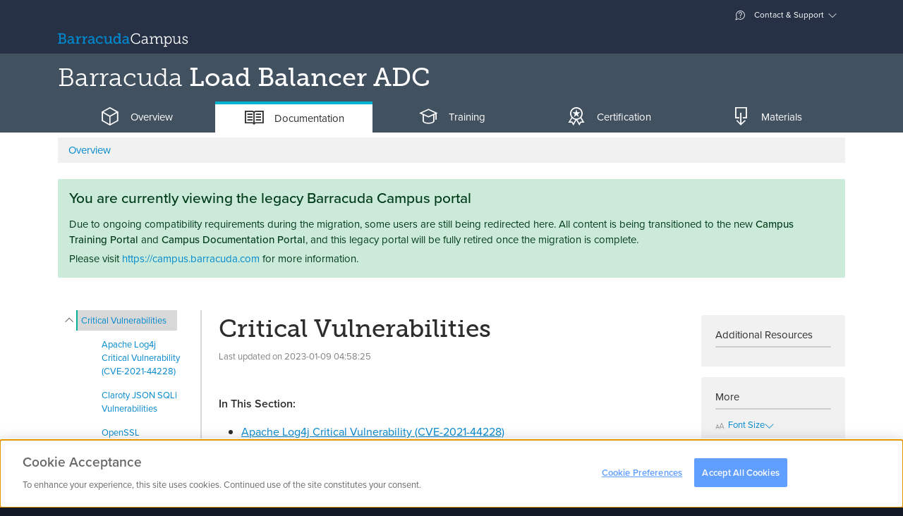

--- FILE ---
content_type: text/html; charset=utf-8
request_url: https://campus.barracuda.com/product/loadbalanceradc/doc/98218374/critical-vulnerabilities/
body_size: 15785
content:
<!DOCTYPE html>
<html lang="en">
<head>
        <!-- OneTrust Cookies Consent Notice start for campus.barracuda.com -->
    <script src="https://cdn.cookielaw.org/scripttemplates/otSDKStub.js"  type="text/javascript" charset="UTF-8" data-domain-script="310f8906-81ca-4195-9953-d2d83dd46b61" ></script>
    <!-- OneTrust Cookies Consent Notice end for campus.barracuda.com -->
    <title>Critical Vulnerabilities | Barracuda Campus</title>

    <link rel="dns-prefetch" href="https://stats.g.doubleclick.net">
    <link rel="dns-prefetch" href="https://use.typekit.net">
    <link rel="dns-prefetch" href="https://www.gstatic.com">
    <link rel="dns-prefetch" href="https://www.google-analytics.com">
    <link rel="dns-prefetch" href="https://munchkin.marketo.net">

    <meta charset="utf-8"/>
    <meta http-equiv="X-UA-Compatible" content="IE=EDGE"/>
    <meta name="viewport" content="width=device-width, initial-scale=1.0"/>
    <meta name="description" content="In This Section:"/>
    <meta name="revisit-after" content="1"/>
    <meta name="author" content="Barracuda Networks, Inc"/>
    <meta name="msapplication-config" content="none"/>
            <meta name="robots" content="index, follow"/>
    
    <meta property="og:type" content="website"/>
    <meta property="og:site_name" content="Barracuda Campus"/>
    <meta property="og:title" content="Critical Vulnerabilities"/>
    <meta property="og:description" content="In This Section:"/>
    <meta property="og:url" content="https://campus.barracuda.com/product/loadbalanceradc/doc/98218374/critical-vulnerabilities/"/>
    <meta property="og:image" content="https://campus.barracuda.com/resources/img/products/og/og_image_bbf.png"/>
    <meta property="og:image:secure_url" content="https://campus.barracuda.com/resources/img/products/og/og_image_bbf.png"/>
    <meta property="og:image:type" content="image/png"/>

    <link rel="icon" href="/resources/favicons/favicon.ico" type="image/x-icon"/>
    <link rel="shortcut icon" href="/resources/favicons/favicon.ico" type="image/x-icon"/>
    <link rel="apple-touch-icon" sizes="180x180" href="/resources/favicons/apple-touch-icon.png"/>
    <link rel="icon" type="image/png" href="/resources/favicons/favicon-32x32.png" sizes="32x32"/>
    <link rel="icon" type="image/png" href="/resources/favicons/favicon-16x16.png" sizes="16x16"/>
    <link rel="manifest" href="/resources/favicons/manifest.json"/>
    <link rel="mask-icon" href="/resources/favicons/safari-pinned-tab.svg" color="#0088ce"/>
    <meta name="theme-color" content="#ffffff"/>

    <link rel="sitemap" type="application/xml" title="Sitemap" href="https://campus.barracuda.com/sitemap.xml"/>
    <script>(function (w, d, u) {
            w.readyQ = [];
            w.bindReadyQ = [];

            function p(x, y) {
                if (x == 'ready') {
                    w.bindReadyQ.push(y);
                } else {
                    w.readyQ.push(x);
                }
            }

            var a = {ready: p, bind: p};
            w.$ = w.jQuery = function (f) {
                if (f === d || f === u) {
                    return a;
                } else {
                    p(f);
                }
            };
        })(window, document);</script>
    <script type="text/javascript">
        nonce = "972022e9676d389b3aa5c69c8f192178";
        baseuri = "https://campus.barracuda.com/";
        langiso = "en";
        dtlangfile = "https://campus.barracuda.com/resources/js/lib/dataTables/langs/en.json";
        validationUrl = "https://campus.barracuda.com/Product_Article";
        gaProps = {
            "controller": "Product_Article",
            "product": {
                "gaDimension": 'dimension5',
                "value": 'BBF'
            },
            "article": {
                "gaDimension": 'dimension6',
                "value": null
            },
            "space": {
                "gaDimension": 'dimension7',
                "value": 'LBADCv50'
            },
            "resource": {
                "gaDimension": 'dimension8',
                "value": null
            },
            "course": {
                "gaDimension": 'dimension9',
                "value": null
            },
            "certificate": {
                "gaDimension": 'dimension10',
                "value": null
            }
        };
    </script>
    <script type="text/javascript">
        (function () {
            window._pxAppId = 'PXr4kpL2v6';
            // Custom parameters
            // window._pxParam1 = "<param1>";
            var p = document.getElementsByTagName('script')[0],
                s = document.createElement('script');
            s.async = 1;
            s.src = '//client.perimeterx.net/PXr4kpL2v6/main.min.js';
            p.parentNode.insertBefore(s, p);
        }());
    </script>
            <script type="text/plain" class="optanon-category-C0004-C0005">
        (function() {
            var didInit = false;

            function initMunchkin() {
                if( didInit === false ) {
                    didInit = true;
                    Munchkin.init( '234-YMR-898' );
                }
            }

            var s = document.createElement( 'script' );
            s.type = 'text/javascript';
            s.async = true;
            s.src = '//munchkin.marketo.net/munchkin.js';
            s.onreadystatechange = function() {
                if( this.readyState == 'complete' || this.readyState == 'loaded' ) {
                    initMunchkin();
                }
            };
            s.onload = initMunchkin;
            document.getElementsByTagName( 'head' )[ 0 ].appendChild( s );
        })();
    </script>
            <script src="/resources/js/../../node_modules/vue/dist/vue.min_c237a052442.js"></script>
            <script src="/resources/js/../../node_modules/vue-resource/dist/vue-resource.min_c237a052442.js"></script>
            <script src="/resources/js/../../node_modules/jquery/dist/jquery.min_c237a052442.js"></script>
            <script src="/resources/js/lib/tether.min_c237a052442.js"></script>
            <script src="/resources/js/lib/bootstrap.bundle-v5_c237a052442.js"></script>
            <script src="/resources/js/lib/select2/select2.min_c237a052442.js"></script>
            <script src="/resources/js/lib/bootstrap-switch.min_c237a052442.js"></script>
            <script src="/resources/js/ext/ajax_utils_c237a052442.js"></script>
            <script src="/resources/js/ext/campus_utils_c237a052442.js"></script>
            <script src="/resources/js/ext/bookmark_modal_c237a052442.js"></script>
            <script src="/resources/js/../../node_modules/driver.js/dist/driver.min_c237a052442.js" defer></script>
            <script src="/resources/js/lib/fakescroll.min_c237a052442.js" defer></script>
            <script src="/resources/js/lib/mus_c237a052442.js" defer></script>
            <script src="/resources/js/../../proxy/google-recaptcha_c237a052442" defer></script>
            <script src="/resources/js/../../node_modules/@vidyard/embed-code/dist/v4_c237a052442.js" defer></script>
            <script src="/resources/js/ext/vidyard_player_c237a052442.js"></script>
            <script src="/resources/js/ext/bookmark.vue_c237a052442.js"></script>
            <script src="/resources/js/campus_c237a052442.js"></script>
            <script src="/resources/js/lib/ekko-lightbox.min_c237a052442.js" defer></script>
            <script src="/resources/js/lib/prettify_c237a052442.js" defer></script>
            <script src="/resources/js/lib/clipboard.min_c237a052442.js" defer></script>
            <script src="/resources/js/ext/admin_utils_c237a052442.js" defer></script>
            <script src="/resources/js/ext/university_administration_articlesapi_c237a052442.js" defer></script>
            <script src="/resources/js/lib/prism_c237a052442.js" defer></script>
            <script src="/resources/js/ext/product_doc_nav_c237a052442.js" defer></script>
            <script src="/resources/js/ext/article_translations.vue_c237a052442.js" defer></script>
        <script>(function ($, d) {
            $.each(readyQ, function (i, f) {
                $(f)
            });
            $.each(bindReadyQ, function (i, f) {
                $(d).bind("ready", f)
            })
        })(jQuery, document)</script>
    <script type="application/ld+json">
{
	"@context": "http://schema.org",
	"@type": "WebSite",
	"name": "Barracuda Campus",
	"url": "https://campus.barracuda.com/",
	"potentialAction": {
		"@type": "SearchAction",
		"target": "https://campus.barracuda.com/search/?q={search_term_string}",
		"query-input": "required name=search_term_string"
	}
}
</script>

             <link rel="stylesheet" href="/resources/css/lib/bootstrap-switch.min_c237a052442.css"/>
                <link rel="stylesheet" href="/resources/css/lib/jquery.dataTables_c237a052442.css"media="print"onLoad="this.media='all'"/>
                <link rel="stylesheet" href="/resources/css/lib/glyphicons_c237a052442.css"media="print"onLoad="this.media='all'"/>
                <link rel="stylesheet" href="/resources/css/lib/fakescroll_c237a052442.css"media="print"onLoad="this.media='all'"/>
                <link rel="stylesheet" href="/resources/css/lib/select2.min_c237a052442.css"media="print"onLoad="this.media='all'"/>
                <link rel="stylesheet" href="/resources/css/lib/select2-bootstrap.min_c237a052442.css"media="print"onLoad="this.media='all'"/>
                <link rel="stylesheet" href="/../../proxy/typekit_c237a052442"/>
                <link rel="stylesheet" href="/resources/css/campus_c237a052442.css"/>
                <link rel="stylesheet" href="/resources/css/lib/ekko-lightbox.min_c237a052442.css"/>
                <link rel="stylesheet" href="/resources/css/lib/prism_c237a052442.css"media="print"onLoad="this.media='all'"/>
                <link rel="canonical" href="https://campus.barracuda.com/product/loadbalanceradc/doc/98218374/critical-vulnerabilities/"/>
       </head>
<body class="en campus-product personal-nav-opened  logged-out" vocab="http://schema.org/"
      typeof="Product">
<meta itemprop="name" content="Barracuda Load Balancer ADC"/>
<div itemprop="brand" itemtype="http://schema.org/Thing" itemscope>
    <meta itemprop="name" content="Barracuda"/>
</div>
<noscript>
    <div style="position:fixed; top:0; left:0; display:none" width="1" height="1">
        <img src="//collector-PXr4kpL2v6.perimeterx.net/api/v1/collector/noScript.gif?appId=PXr4kpL2v6">
    </div>
</noscript>
    <div class="modal modal-login" id="modal-login" tabindex="-1" role="dialog" aria-labelledby="modal-label-login" aria-hidden="true">
        <div class="modal-dialog">
            <div class="modal-above hidden-sm-down">
                <img src="https://campus.barracuda.com/resources/img/logo_white.svg" class="nav-item hidden-md-down" alt="Log into Barracuda Campus" height="42" width="215" />
            </div>
            <div class="modal-content">
                <div class="modal-header">
                    <button type="button" class="close" data-bs-dismiss="modal" aria-label="Close"><span aria-hidden="true"><span class="glyphicons glyphicons-bnc-cross"></span></span></button>
                    <span class="modal-title" id="modal-login-title">Login</span>
                </div>
                <div class="modal-body">
                    <div class="row">
    <div class="col-sm-8 offset-sm-2  col-12">
        <p class="text-center">Log in with your email address and your Barracuda Campus, Barracuda Cloud Control, or Barracuda Partner Portal password.</p>
    </div>
</div>
<div class="row">
    <div class="col-sm-8 offset-sm-2 col-12">
        <div class="row row-grid flex-stretch">
            <div class="col-12">

                <form class="form-login submit-loader"
      action="https://campus.barracuda.com/logon"
      method="post"
      data-submittext=""
      novalidate>
    <input type="hidden" value="972022e9676d389b3aa5c69c8f192178" name="token" />
            <input type="hidden" value="aHR0cHM6Ly9jYW1wdXMuYmFycmFjdWRhLmNvbS9wcm9kdWN0L2xvYWRiYWxhbmNlcmFkYy9kb2MvOTgyMTgzNzQvY3JpdGljYWwtdnVsbmVyYWJpbGl0aWVz" name="ref" />
        
    <div class="form-group gap-2">
        <div title="Email">
            <div class="input-group">
                <i class='input-group-text glyphicons glyphicons-bn-profile'></i>
                <input type='email'
                       placeholder="Email"
                       name='username'
                       class='form-control'
                       aria-label="Email"
                       value=""
                     autofocus/>
            </div>
        </div>
    </div>

    
    <div class="d-grid mb-1">
                    <button type="submit"
                    name="submit"
                    class="btn btn-warning btn-block">
                Next                <i class="glyphicons glyphicons-bnc-arrow-right"></i>
            </button>
            </div>

    <p class="text-center">
        <a href="https://campus.barracuda.com/register/">
            Don't have an account?        </a>
    </p>
</form>

            </div>
        </div>
    </div>
</div>
<div class="row">
    <div class="col-sm-8 offset-sm-2 col-12">
        <p class=" text-muted text-sm text-center">
            <i class="glyphicons glyphicons-bn-lock"></i> Your data is transferred using secure TLS connections.        </p>
    </div>
</div>
                </div>
            </div>
        </div>
    </div>
<div class="modal fade" id="modal-confirm-default" tabindex="-1" role="dialog" aria-labelledby="modal-label-confirm" aria-hidden="true">
	<div class="modal-dialog">
	  <div class="modal-content">
		<div class="modal-header">
			<button type="button" class="close" data-bs-dismiss="modal" aria-label="Close"><span aria-hidden="true"><span class="glyphicons glyphicons-bnc-cross"></span></span></button>
		  	<h4 id="modal-label-confirm" class="modal-title">Confirm</h4>
		</div>
		<div class="modal-body">
		  		</div>
		<div class="modal-footer text-end">
		  <button type="button" class="btn btn-secondary" data-bs-dismiss="modal">No</button>
		  <a href="" class="btn btn-primary confirm-link">Yes</a>
		</div>
	  </div>
	</div>
</div>

<div class="global-loader">
    <div class="loader"></div>
</div>
<div class="personal-nav-wrapper clearfix ">
        <div class="main-content float-sm-end">
        <header>
            <div class="alert alert-warning font-fail-flash hidden-all">
	<div class="container">
		<div class="row">
			<div class="col-11">
				It seems like your browser didn't download the required fonts. Please <a href="/faq/fontproblem">revise your security settings</a> and try again.			</div>
			<div class="col-1"><button type="button" class="close" data-bs-dismiss="alert" aria-label="Close"><span aria-hidden="true"><span class="glyphicons glyphicons-bnc-cross"></span></span></button></div>
		</div>
	</div>
</div>

<div id="collapse-top">
    <div class="collapse bg-inverse" id="ajax-contact">
        <div class="container ajax-content collapse-content"></div>
    </div>
    <div class="collapse bg-inverse" id="ajax-settings">
        <div class="container ajax-content collapse-content"></div>
    </div>
    <div class="collapse bg-inverse" id="ajax-support">
        <div class="container ajax-content collapse-content navbar-personal-slideout"></div>
    </div>
</div>

<div class="navbar search-bar search-container navbar-dark bg-nav-dark p-0" data-reffixed="#fixed-search"
     data-offset="100">

    <div class="container justify-content-end navbar-upper d-none d-md-flex">

<!--
        <a class="nav-item nav-link" href="settings" aria-expanded="false"
           data-action="headerajax" data-bs-toggle="collapse" data-bs-target="#ajax-settings"
           aria-controls="ajax-settings" data-ajaxurl="settings/ajax"
           data-ref="#ajax-settings" data-collapsegroup="#collapse-top" data-collapse-sibling="#collapse-group">

            <span class="glyphicons" style="display: inline-block; width: 18px; height: 18px;">
                <img src="resources/img/flags/.png" alt="" style="margin-bottom: 50%;" />
            </span>


             &ndash;  <span class="text-weight-light">()</span></a>

            -->




        <a class="nav-item nav-link" href="#support" aria-expanded="false" data-action="headerajax"
           data-bs-toggle="collapse" data-bs-target="#ajax-support" aria-controls="ajax-support" data-ajaxurl="https://campus.barracuda.com/support/ajax" data-ref="#ajax-support" data-collapsegroup="#collapse-top"
           data-collapse-sibling="#collapse-group"><span class="glyphicons glyphicons-bnc-support"></span> Contact & Support</a>
    </div>
    <div class="container nav-big">
        <div class="d-flex d-flex-row flex-grow-1 align-items-center">
            <div class="nav navbar-nav d-flex flex-row">
                    <a class="navbar-brand" href="https://campus.barracuda.com/" vocab="http://schema.org/" typeof="ImageObject">
                        <img src="https://campus.barracuda.com/resources/img/logo.svg" class="d-none d-lg-inline" alt="Barracuda Campus" width="185" height="30" />
                        <img src="https://campus.barracuda.com/resources/img/logo_square.svg" class="d-lg-none" alt="Barracuda Campus" width="32" height="32" />
                    </a>
                                    </div>
            <div class="flex-grow-1">
                <div class="nav navbar-nav d-none d-sm-block">
                        <div class="nav-item nav-link no-icon nav-search" data-bs-toggle="collapse" aria-expanded="false" aria-controls="searchcollapser" data-collapsegroup="#collapse-group">


    </div>
                </div>
                <div class="nav navbar-nav d-sm-none float-end">
                    <a class="nav-item nav-link no-icon" href="#mobile-search" data-bs-toggle="collapse"
                       aria-expanded="false" aria-controls="mobile-search" data-collapsegroup="#collapse-group"
                       data-collapse-sibling="#collapse-top"><span class="glyphicons glyphicons-bnc-search" title="Search"></span></a>
                </div>
            </div>
            
                    </div>
    </div>
</div>
<div class="bg-inverse collapse d-md-none" id="mobile-nav">
    <div class="container">
        <div class="nav flex-column nav-mobile">
                            <a class="nav-item nav-link" href="https://campus.barracuda.com/logon">Login</a>
                <a class="nav-item nav-link" href="https://campus.barracuda.com/register/">Sign Up</a>
                        <a class="nav-item nav-link" href="https://campus.barracuda.com/support"><span class="glyphicons glyphicons-bnc-support"></span> Contact & Support</a>
            <a class="nav-item nav-link" href="https://campus.barracuda.com/settings"><span class="glyphicons" style="display: inline-block; width: 18px; height: 18px;"><img src="https://campus.barracuda.com/resources/img/flags/US.png" alt="US" /></span>United States &ndash; English <span class="text-weight-light">(GMT-5)</span></a>
        </div>
    </div>
</div>
<div id="collapse-group">
                        <div class="bg-inverse collapse" id="productcollapser">
                <div class="container collapse-content">
                    <div id="productoverview" class="product-overview ">
                        <ul class="nav nav-tabs nav-tabs-padded nav-tabs-simple no-mobile nav-tabs-dark hidden-md-down">
                    <li class="nav-item">
            <a class="nav-link
                                                                                    platform" data-bs-toggle="tab" data-bs-target="#platform">
                Platform            </a>
        </li>
            <li class="nav-item">
            <a class="nav-link
                                                                                    email-protection" data-bs-toggle="tab" data-bs-target="#email-protection">
                Email Protection            </a>
        </li>
            <li class="nav-item">
            <a class="nav-link
                                    active                                                application-and-cloud-security" data-bs-toggle="tab" data-bs-target="#application-and-cloud-security">
                Application & Cloud Security            </a>
        </li>
            <li class="nav-item">
            <a class="nav-link
                                                                                    network-security" data-bs-toggle="tab" data-bs-target="#network-security">
                Network Security            </a>
        </li>
            <li class="nav-item">
            <a class="nav-link
                                                                                    data-protection" data-bs-toggle="tab" data-bs-target="#data-protection">
                Data Protection            </a>
        </li>
            <li class="nav-item">
            <a class="nav-link
                                                                                    xdr" data-bs-toggle="tab" data-bs-target="#xdr">
                XDR            </a>
        </li>
            <li class="nav-item">
            <a class="nav-link
                                                                                    msp-solutions" data-bs-toggle="tab" data-bs-target="#msp-solutions">
                MSP            </a>
        </li>
            <li class="nav-item">
            <a class="nav-link
                                                                                    other" data-bs-toggle="tab" data-bs-target="#other">
                Others            </a>
        </li>
        </ul>
    <div class="dropdown nav-dropdown d-lg-none dropdown-products clearfix mb-2">
                    <button type="button" class="dropdown-toggle btn application-and-cloud-security" data-bs-toggle="dropdown" data-bs-display="static" aria-haspopup="true" aria-expanded="false">Application & Cloud Security</button>
                        <div class="dropdown-menu">
                                        <a class="dropdown-item
                                                                                                        platform" data-css="platform" data-bs-toggle="tab" data-bs-target="#platform">
                    Platform                </a>
                            <a class="dropdown-item
                                                                                                        email-protection" data-css="email-protection" data-bs-toggle="tab" data-bs-target="#email-protection">
                    Email Protection                </a>
                            <a class="dropdown-item
                                            active true                                                            application-and-cloud-security" data-css="application-and-cloud-security" data-bs-toggle="tab" data-bs-target="#application-and-cloud-security">
                    Application & Cloud Security                </a>
                            <a class="dropdown-item
                                                                                                        network-security" data-css="network-security" data-bs-toggle="tab" data-bs-target="#network-security">
                    Network Security                </a>
                            <a class="dropdown-item
                                                                                                        data-protection" data-css="data-protection" data-bs-toggle="tab" data-bs-target="#data-protection">
                    Data Protection                </a>
                            <a class="dropdown-item
                                                                                                        xdr" data-css="xdr" data-bs-toggle="tab" data-bs-target="#xdr">
                    XDR                </a>
                            <a class="dropdown-item
                                                                                                        msp-solutions" data-css="msp-solutions" data-bs-toggle="tab" data-bs-target="#msp-solutions">
                    MSP                </a>
                            <a class="dropdown-item
                                                                                                        other" data-css="other" data-bs-toggle="tab" data-bs-target="#other">
                    Others                </a>
                                </div>
    </div>
<div class="tab-content tab-content-table">
                                <div class="tab-pane
                                                                    "
                id="platform" role="tabpanel">
                <div class="list-group list-group-products clearfix product-category platform">
                    <div class="row">
                                                    <div class=" col-12 col-sm-12 col-md-4 col-lg-3">
                                <a class="list-group-item" style="height: 33px;" href="https://campus.barracuda.com/product/ONE/" title="Barracuda BarracudaONE">
                                    <span class="product-name"><span class="product"> <span class="family">BarracudaONE</span></span></span>
                                </a>
                            </div>
                                                    <div class=" col-12 col-sm-12 col-md-4 col-lg-3">
                                <a class="list-group-item" style="height: 33px;" href="https://campus.barracuda.com/product/assistant/" title="Barracuda Barracuda Assistant">
                                    <span class="product-name"><span class="product"> <span class="family">Barracuda Assistant</span></span></span>
                                </a>
                            </div>
                                            </div>
                </div>
            </div>
                    <div class="tab-pane
                                                                    "
                id="email-protection" role="tabpanel">
                <div class="list-group list-group-products clearfix product-category email-protection">
                    <div class="row">
                                                    <div class=" col-12 col-sm-12 col-md-4 col-lg-3">
                                <a class="list-group-item" style="height: 33px;" href="https://campus.barracuda.com/product/emailprotection/" title="Email Protection">
                                    <span class="product-name">Email Protection<i class="ri-stack-line"></i></span>
                                </a>
                            </div>
                                                    <div class=" col-12 col-sm-12 col-md-4 col-lg-3">
                                <a class="list-group-item" style="height: 33px;" href="https://campus.barracuda.com/product/totalemailprotection/" title="Barracuda Total Email Protection">
                                    <span class="product-name"><span class="product"> <span class="family">Total Email Protection</span></span></span>
                                </a>
                            </div>
                                                    <div class=" col-12 col-sm-12 col-md-4 col-lg-3">
                                <a class="list-group-item" style="height: 33px;" href="https://campus.barracuda.com/product/emailgatewaydefense/" title="Email Gateway Defense">
                                    <span class="product-name">Email Gateway Defense <small>(Email Security)</small></span>
                                </a>
                            </div>
                                                    <div class=" col-12 col-sm-12 col-md-4 col-lg-3">
                                <a class="list-group-item" style="height: 33px;" href="https://campus.barracuda.com/product/sentinel/" title="Impersonation Protection">
                                    <span class="product-name">Impersonation Protection <small>(Sentinel)</small></span>
                                </a>
                            </div>
                                                    <div class=" col-12 col-sm-12 col-md-4 col-lg-3">
                                <a class="list-group-item" style="height: 33px;" href="https://campus.barracuda.com/product/cloudarchiving/" title="Barracuda Cloud Archiving Service">
                                    <span class="product-name"><span class="product"> <span class="family">Cloud Archiving Service</span></span></span>
                                </a>
                            </div>
                                                    <div class=" col-12 col-sm-12 col-md-4 col-lg-3">
                                <a class="list-group-item" style="height: 33px;" href="https://campus.barracuda.com/product/phishline/" title="Security Awareness Training">
                                    <span class="product-name">Security Awareness Training <small>(PhishLine)</small></span>
                                </a>
                            </div>
                                                    <div class=" col-12 col-sm-12 col-md-4 col-lg-3">
                                <a class="list-group-item" style="height: 33px;" href="https://campus.barracuda.com/product/phishlinemsp/" title="Managed Security Awareness Training">
                                    <span class="product-name">Managed Security Awareness Training <small>(Managed Phishline)</small></span>
                                </a>
                            </div>
                                                    <div class=" col-12 col-sm-12 col-md-4 col-lg-3">
                                <a class="list-group-item" style="height: 33px;" href="https://campus.barracuda.com/product/emailsecuritygateway/" title="Barracuda Email Security Gateway">
                                    <span class="product-name"><span class="product"> <span class="family">Email Security Gateway</span></span></span>
                                </a>
                            </div>
                                                    <div class=" col-12 col-sm-12 col-md-4 col-lg-3">
                                <a class="list-group-item" style="height: 33px;" href="https://campus.barracuda.com/product/domainfraudprotection/" title="Barracuda Domain Fraud Protection">
                                    <span class="product-name"><span class="product"> <span class="family">Domain Fraud Protection</span></span></span>
                                </a>
                            </div>
                                                    <div class=" col-12 col-sm-12 col-md-4 col-lg-3">
                                <a class="list-group-item" style="height: 33px;" href="https://campus.barracuda.com/product/forensics/" title="Incident Response">
                                    <span class="product-name">Incident Response</span>
                                </a>
                            </div>
                                                    <div class=" col-12 col-sm-12 col-md-4 col-lg-3">
                                <a class="list-group-item" style="height: 33px;" href="https://campus.barracuda.com/product/messagearchiver/" title="Barracuda Message Archiver">
                                    <span class="product-name"><span class="product"> <span class="family">Message Archiver</span></span></span>
                                </a>
                            </div>
                                            </div>
                </div>
            </div>
                    <div class="tab-pane
                                    active                                "
                id="application-and-cloud-security" role="tabpanel">
                <div class="list-group list-group-products clearfix product-category application-and-cloud-security">
                    <div class="row">
                                                    <div class=" col-12 col-sm-12 col-md-4 col-lg-3">
                                <a class="list-group-item" style="height: 33px;" href="https://campus.barracuda.com/product/WAAS/" title="Barracuda WAF-as-a-Service">
                                    <span class="product-name"><span class="product"> <span class="family">WAF-as-a-Service</span></span></span>
                                </a>
                            </div>
                                                    <div class=" col-12 col-sm-12 col-md-4 col-lg-3">
                                <a class="list-group-item" style="height: 33px;" href="https://campus.barracuda.com/product/webapplicationfirewall/" title="Barracuda Web Application Firewall">
                                    <span class="product-name"><span class="product"> <span class="family">Web Application Firewall</span></span></span>
                                </a>
                            </div>
                                                    <div class=" col-12 col-sm-12 col-md-4 col-lg-3">
                                <a class="list-group-item" style="height: 33px;" href="https://campus.barracuda.com/product/loadbalanceradc/" title="Barracuda Load Balancer ADC">
                                    <span class="product-name"><span class="product"> <span class="family">Load Balancer ADC</span></span></span>
                                </a>
                            </div>
                                                    <div class=" col-12 col-sm-12 col-md-4 col-lg-3">
                                <a class="list-group-item" style="height: 33px;" href="https://campus.barracuda.com/product/vulnerabilitymanager/" title="Barracuda Vulnerability Manager">
                                    <span class="product-name"><span class="product"> <span class="family">Vulnerability Manager</span></span></span>
                                </a>
                            </div>
                                                    <div class=" col-12 col-sm-12 col-md-4 col-lg-3">
                                <a class="list-group-item" style="height: 33px;" href="https://campus.barracuda.com/product/vulnerabilityremediationservice/" title="Barracuda Vulnerability Remediation Service">
                                    <span class="product-name"><span class="product"> <span class="family">Vulnerability Remediation Service</span></span></span>
                                </a>
                            </div>
                                                    <div class=" col-12 col-sm-12 col-md-4 col-lg-3">
                                <a class="list-group-item" style="height: 33px;" href="https://campus.barracuda.com/product/wcc/" title="Barracuda WAF Control Center">
                                    <span class="product-name"><span class="product"> <span class="family">WAF Control Center</span></span></span>
                                </a>
                            </div>
                                                    <div class=" col-12 col-sm-12 col-md-4 col-lg-3">
                                <a class="list-group-item" style="height: 33px;" href="https://campus.barracuda.com/product/ddosprevention/" title="Barracuda Active DDoS Prevention">
                                    <span class="product-name"><span class="product"> <span class="family">Active DDoS Prevention</span></span></span>
                                </a>
                            </div>
                                            </div>
                </div>
            </div>
                    <div class="tab-pane
                                                                    "
                id="network-security" role="tabpanel">
                <div class="list-group list-group-products clearfix product-category network-security">
                    <div class="row">
                                                    <div class=" col-12 col-sm-12 col-md-4 col-lg-3">
                                <a class="list-group-item" style="height: 33px;" href="https://campus.barracuda.com/product/cloudgenfirewall/" title="Barracuda CloudGen Firewall">
                                    <span class="product-name"><span class="product"> <span class="family">CloudGen Firewall</span></span></span>
                                </a>
                            </div>
                                                    <div class=" col-12 col-sm-12 col-md-4 col-lg-3">
                                <a class="list-group-item" style="height: 33px;" href="https://campus.barracuda.com/product/secureedge/" title="Barracuda SecureEdge">
                                    <span class="product-name"><span class="product"> <span class="family">SecureEdge</span></span></span>
                                </a>
                            </div>
                                                    <div class=" col-12 col-sm-12 col-md-4 col-lg-3">
                                <a class="list-group-item" style="height: 33px;" href="https://campus.barracuda.com/product/cloudgenaccess/" title="Barracuda CloudGen Access">
                                    <span class="product-name"><span class="product"> <span class="family">CloudGen Access</span></span></span>
                                </a>
                            </div>
                                                    <div class=" col-12 col-sm-12 col-md-4 col-lg-3">
                                <a class="list-group-item" style="height: 33px;" href="https://campus.barracuda.com/product/networkaccessclient/" title="Barracuda Network Access Client">
                                    <span class="product-name"><span class="product"> <span class="family">Network Access Client</span></span></span>
                                </a>
                            </div>
                                                    <div class=" col-12 col-sm-12 col-md-4 col-lg-3">
                                <a class="list-group-item" style="height: 33px;" href="https://campus.barracuda.com/product/firewallinsights/" title="Barracuda Firewall Insights">
                                    <span class="product-name"><span class="product"> <span class="family">Firewall Insights</span></span></span>
                                </a>
                            </div>
                                                    <div class=" col-12 col-sm-12 col-md-4 col-lg-3">
                                <a class="list-group-item" style="height: 33px;" href="https://campus.barracuda.com/product/websecuritygateway/" title="Barracuda Web Security Gateway">
                                    <span class="product-name"><span class="product"> <span class="family">Web Security Gateway</span></span></span>
                                </a>
                            </div>
                                                    <div class=" col-12 col-sm-12 col-md-4 col-lg-3">
                                <a class="list-group-item" style="height: 33px;" href="https://campus.barracuda.com/product/ContentShield/" title="Barracuda Content Shield">
                                    <span class="product-name"><span class="product"> <span class="family">Content Shield</span></span></span>
                                </a>
                            </div>
                                                    <div class=" col-12 col-sm-12 col-md-4 col-lg-3">
                                <a class="list-group-item" style="height: 33px;" href="https://campus.barracuda.com/product/websecurityagent/" title="Barracuda Web Security Agent">
                                    <span class="product-name"><span class="product"> <span class="family">Web Security Agent</span></span></span>
                                </a>
                            </div>
                                                    <div class=" col-12 col-sm-12 col-md-4 col-lg-3">
                                <a class="list-group-item" style="height: 33px;" href="https://campus.barracuda.com/product/firewallpolicymanager/" title="Barracuda Firewall Policy Manager">
                                    <span class="product-name"><span class="product"> <span class="family">Firewall Policy Manager</span></span></span>
                                </a>
                            </div>
                                            </div>
                </div>
            </div>
                    <div class="tab-pane
                                                                    "
                id="data-protection" role="tabpanel">
                <div class="list-group list-group-products clearfix product-category data-protection">
                    <div class="row">
                                                    <div class=" col-12 col-sm-12 col-md-4 col-lg-3">
                                <a class="list-group-item" style="height: 33px;" href="https://campus.barracuda.com/product/datainspector/" title="Barracuda Data Inspector">
                                    <span class="product-name"><span class="product"> <span class="family">Data Inspector</span></span></span>
                                </a>
                            </div>
                                                    <div class=" col-12 col-sm-12 col-md-4 col-lg-3">
                                <a class="list-group-item" style="height: 33px;" href="https://campus.barracuda.com/product/echoplatform/" title="Barracuda Intronis Backup">
                                    <span class="product-name"><span class="product"> <span class="family">Intronis Backup</span></span> <small>(ECHOplatform)</small></span>
                                </a>
                            </div>
                                                    <div class=" col-12 col-sm-12 col-md-4 col-lg-3">
                                <a class="list-group-item" style="height: 33px;" href="https://campus.barracuda.com/product/cloudtocloudbackup/" title="Barracuda Cloud-to-Cloud Backup">
                                    <span class="product-name"><span class="product"> <span class="family">Cloud-to-Cloud Backup</span></span></span>
                                </a>
                            </div>
                                                    <div class=" col-12 col-sm-12 col-md-4 col-lg-3">
                                <a class="list-group-item" style="height: 33px;" href="https://campus.barracuda.com/product/backup/" title="Barracuda Backup">
                                    <span class="product-name"><span class="product"> <span class="family">Backup</span></span></span>
                                </a>
                            </div>
                                            </div>
                </div>
            </div>
                    <div class="tab-pane
                                                                    "
                id="xdr" role="tabpanel">
                <div class="list-group list-group-products clearfix product-category xdr">
                    <div class="row">
                                                    <div class=" col-12 col-sm-12 col-md-4 col-lg-3">
                                <a class="list-group-item" style="height: 33px;" href="https://campus.barracuda.com/product/xdr/" title="Barracuda XDR">
                                    <span class="product-name"><span class="product"> <span class="family">XDR</span></span></span>
                                </a>
                            </div>
                                            </div>
                </div>
            </div>
                    <div class="tab-pane
                                                                    "
                id="msp-solutions" role="tabpanel">
                <div class="list-group list-group-products clearfix product-category msp-solutions">
                    <div class="row">
                                                    <div class=" col-12 col-sm-12 col-md-4 col-lg-3">
                                <a class="list-group-item" style="height: 33px;" href="https://campus.barracuda.com/product/managedworkplace/" title="Barracuda RMM">
                                    <span class="product-name"><span class="product"> <span class="family">RMM</span></span> <small>(Managed Workplace)</small></span>
                                </a>
                            </div>
                                                    <div class=" col-12 col-sm-12 col-md-4 col-lg-3">
                                <a class="list-group-item" style="height: 33px;" href="https://campus.barracuda.com/product/MSPPM/" title="MSP App">
                                    <span class="product-name">MSP App</span>
                                </a>
                            </div>
                                            </div>
                </div>
            </div>
                    <div class="tab-pane
                                                                    "
                id="other" role="tabpanel">
                <div class="list-group list-group-products clearfix product-category other">
                    <div class="row">
                                                    <div class=" col-12 col-sm-12 col-md-4 col-lg-3">
                                <a class="list-group-item" style="height: 33px;" href="https://campus.barracuda.com/product/linkbalancer/" title="Barracuda Link Balancer">
                                    <span class="product-name"><span class="product"> <span class="family">Link Balancer</span></span></span>
                                </a>
                            </div>
                                                    <div class=" col-12 col-sm-12 col-md-4 col-lg-3">
                                <a class="list-group-item" style="height: 33px;" href="https://campus.barracuda.com/product/essentials/" title="Barracuda Essentials">
                                    <span class="product-name"><span class="product"> <span class="family">Essentials</span></span></span>
                                </a>
                            </div>
                                                    <div class=" col-12 col-sm-12 col-md-4 col-lg-3">
                                <a class="list-group-item" style="height: 33px;" href="https://campus.barracuda.com/product/loadbalancer/" title="Barracuda Load Balancer">
                                    <span class="product-name"><span class="product"> <span class="family">Load Balancer</span></span></span>
                                </a>
                            </div>
                                                    <div class=" col-12 col-sm-12 col-md-4 col-lg-3">
                                <a class="list-group-item" style="height: 33px;" href="https://campus.barracuda.com/product/pstenterprise/" title="Barracuda PST Enterprise">
                                    <span class="product-name"><span class="product"> <span class="family">PST Enterprise</span></span></span>
                                </a>
                            </div>
                                                    <div class=" col-12 col-sm-12 col-md-4 col-lg-3">
                                <a class="list-group-item" style="height: 33px;" href="https://campus.barracuda.com/product/yosemite/" title="Yosemite Server Backup">
                                    <span class="product-name"><span class="product"> <span class="family">Server Backup</span></span> <small>(Yosemite)</small></span>
                                </a>
                            </div>
                                                    <div class=" col-12 col-sm-12 col-md-4 col-lg-3">
                                <a class="list-group-item" style="height: 33px;" href="https://campus.barracuda.com/product/cloudcontrol/" title="Barracuda Cloud Control">
                                    <span class="product-name"><span class="product"> <span class="family">Cloud Control</span></span></span>
                                </a>
                            </div>
                                                    <div class=" col-12 col-sm-12 col-md-4 col-lg-3">
                                <a class="list-group-item" style="height: 33px;" href="https://campus.barracuda.com/product/campus/" title="Campus Help Center / Reference">
                                    <span class="product-name">Campus Help Center / Reference</span>
                                </a>
                            </div>
                                            </div>
                </div>
            </div>
                </div>
                    </div>
                </div>
            </div>
                                <div class="bg-inverse collapse" id="portalcollapser">
                <div class="container collapse-content">
                    <div id="portaloverview" class="product-overview ">
                        <div class="tab-content tab-content-table">
                        <div class="tab-pane
            "
            id="portal" role="tabpanel">
            <div class="list-group list-group-products clearfix product-category portal">
                <div class="row">
                                            <div class=" col-12 col-sm-12 col-md-4 col-lg-3">
                            <a class="list-group-item" style="height: 33px;" href="https://campus.barracuda.com/product/onboarding/" title="Onboarding Portal">
                                <span class="product-name">Onboarding Portal</span>
                            </a>
                        </div>
                                            <div class=" col-12 col-sm-12 col-md-4 col-lg-3">
                            <a class="list-group-item" style="height: 33px;" href="https://campus.barracuda.com/product/SUP/" title="Support Services">
                                <span class="product-name">Support Services</span>
                            </a>
                        </div>
                                    </div>
            </div>
        </div>
    </div>
                    </div>
                </div>
            </div>
                <div class="bg-inverse navbar-search-slideout collapse" id="searchcollapser">
        <div class="container collapse-content">
            <div class="search-autocomplete"></div>
        </div>
    </div>
    <div class="bg-inverse collapse d-sm-none" id="mobile-search">
        <div class="container collapse-content">
            

        </div>
    </div>
</div>

    <div class="header-product hero-img hero-product bbf" id="product-main">
        <div class="container">
            <div class="row product-header-row ">
                <div class="col-12 product-header-col application-&-cloud-security">
                    <span style="font-weight: 100;">Barracuda</span> Load Balancer ADC                                    </div>
            </div>
        </div>
    </div>
    <div class="product-tab-row application-and-cloud-security">
        <div class="container">
            <div class="nav nav-product nav-fill">
                <a class="nav-item nav-link " href="https://campus.barracuda.com/product/loadbalanceradc/"><span class="glyphicons glyphicons-bn-product"></span><span class="d-none d-lg-inline-block"> Overview</span></a>
                <a class="nav-item nav-link active" href="https://campus.barracuda.com/product/loadbalanceradc/articles/"><span class="glyphicons glyphicons-bnc-documentation"></span><span class="d-none d-lg-inline-block"> Documentation</span></a>
                                    <a class="nav-item nav-link " href="https://campus.barracuda.com/product/loadbalanceradc/courses/"><span class="glyphicons glyphicons-bnc-training"></span><span class="d-none d-lg-inline-block"> Training</span></a>
                                                    <a class="nav-item nav-link " href="https://campus.barracuda.com/product/loadbalanceradc/certificates/"><span class="glyphicons glyphicons-bnc-certification"></span><span class="d-none d-lg-inline-block"> Certification</span></a>
                                                    <a class="nav-item nav-link " href="https://campus.barracuda.com/product/loadbalanceradc/downloads/"><span class="glyphicons glyphicons-bnc-download"></span><span class="d-none d-lg-inline-block"> Materials</span></a>
                            </div>
        </div>
    </div>
        </header>
                        <main class="layout-main position-relative">
            <!-- Share Modal -->
<div class="modal fade modal-share" id="modal-share" tabindex="-1" role="dialog" aria-labelledby="modal-label-share" aria-hidden="true">
    <div class="modal-dialog">
      <div class="modal-content">
        <div class="modal-header">
            <button type="button" class="close" data-bs-dismiss="modal" aria-label="Close"><span class="glyphicons
            glyphicons-bnc-cross"></span></button>
            <h4 id="modal-label-share" class="modal-title">Share This Page</h4>
        </div>
        <div class="modal-body">
            <p>Share this page with your network.</p>
            <div class="row text-center">
                <div class="col-4 col-lg-2 offset-lg-2 offset-2">
                    <a target="_blank" href="https://www.facebook.com/sharer/sharer.php?u=https%3A%2F%2Fcampus.barracuda.com%2Fproduct%2Floadbalanceradc%2Fdoc%2F98218374%2Fcritical-vulnerabilities%2F" title="Facebook"><i class="icon glyphicons x2 glyphicons-bn-social-facebook facebook"></i><br/><span class="t-pad15">Facebook</span></a>
                </div>
                <div class="col-4 col-lg-2">
<!--                    <a target="_blank" href="https://twitter.com/intent/tweet?text=--><!--&url=--><!--&via=barracuda" title="Twitter"><i class="icon glyphicons x2 glyphicons-bn-social-twitter twitter"></i><br/>Twitter</a>-->
                </div>
                <div class="col-4 offset-2 col-lg-2 offset-lg-0">
                    <a target="_blank" href="https://www.linkedin.com/shareArticle?url=https%3A%2F%2Fcampus.barracuda.com%2Fproduct%2Floadbalanceradc%2Fdoc%2F98218374%2Fcritical-vulnerabilities%2F&summary=Barracuda+Load+Balancer+ADC%3A+Critical+Vulnerabilities" title="LinkedIn"><i class="icon glyphicons x2 glyphicons-bn-social-linkedin linkedin"></i><br/>LinkedIn</a>
                </div>
                <div class="col-4 col-lg-2">
                    <a href="mailto:?subject=Barracuda%20Load%20Balancer%20ADC%3A%20Critical%20Vulnerabilities&body=I%20want%20you%20to%20see%20this%20page%3A%20https%3A%2F%2Fcampus.barracuda.com%2Fproduct%2Floadbalanceradc%2Fdoc%2F98218374%2Fcritical-vulnerabilities%2F" title="Email"><i class="icon glyphicons x2 glyphicons-bn-social-dummy glyphicons-bn-err-contact"></i><br/>Email</a>
                </div>
            </div>
        </div>
        <div class="modal-footer text-end">
            <button type="button" class="btn btn-secondary" data-bs-dismiss="modal">Cancel</button>
        </div>
      </div>
    </div>
</div>

<!-- Copy Modal -->
<div class="modal fade" id="modal-copy" tabindex="-1" role="dialog" aria-labelledby="modal-label-copy" aria-hidden="true">
	<div class="modal-dialog">
	  <div class="modal-content">
		<div class="modal-header">
		  <button type="button" class="close" data-bs-dismiss="modal" aria-label="Close"><span aria-hidden="true"><span class="glyphicons glyphicons-bnc-cross"></span></span></button>
		  	<h4 id="modal-label-copy" class="modal-title">Copy Text</h4>
		</div>
		<div class="modal-body">
			<p>Press <kbd><kbd>ctrl</kbd> + <kbd>c</kbd></kbd> (or <kbd><kbd>cmd</kbd> + <kbd>c</kbd></kbd> on a Mac) to copy the below text.</p>
			<textarea id="copy-code" class="form-control" rows="5"></textarea>
		</div>
		<div class="modal-footer text-end">
		  <button type="button" class="btn btn-secondary" data-bs-dismiss="modal">Cancel</button>
		</div>
	  </div>
	</div>
</div>
<script>var copyText = 'Copy'</script>
<!-- Unpublish Modal -->
<div class="modal fade" id="modal-bulk-unpublish" tabindex="-1" role="dialog" aria-labelledby="modal-label-bulk-unpublish" aria-hidden="true">
    <div class="modal-dialog">
        <div class="modal-content">
            <form method="post" data-submittext="Saving..." action="https://campus.barracuda.com/university_administration_articles/bulkunpublish">
                <input type="hidden" name="save" value="1" />
                <input type="hidden" id="input-article-ids" name="article_ids" value="25161" />
                <div class="modal-header">
                    <button type="button" class="close" data-bs-dismiss="modal" aria-label="Close"><span aria-hidden="true"><span class="glyphicons glyphicons-bnc-cross"></span></button>
                    <h4 id="modal-label-bulk-publish" class="modal-title">Unpublish revision</h4>
                </div>
                <div class="modal-body">
                    <div class="alert alert-warning alert-articles mb-1 hidden-all">
                        <span>0</span> articles selected                    </div>
                    <div class="alert alert-info alert-locked mb-1 hidden-all">
                        <span>0</span> articles locked!                    </div>
                    <p>Are you sure you want to unpublish?</p>
                    <div class="form-group">
                        <label class="form-control-label pb-0">Options</label>
                        <div>
                            <input type="hidden" name="is_republishing" value="0" />
                            <input type="checkbox" class="bootstrap-switch-auto" id="republishing" name="is_republishing" value="1" data-on-color="success" data-size="mini" data-on-text="ON" data-off-text="OFF" />
                            <label for="republishing" class="ps-1 pt-0-half cursor-pointer">Republish immediately</label>
                        </div>
                    </div>
                </div>
                <div class="modal-footer text-end">
                    <button type="submit" class="btn btn-primary">Submit</button>
                    <button type="button" class="btn btn-secondary" data-bs-dismiss="modal">Cancel</button>
                </div>
            </form>
        </div>
    </div>
</div>
<!-- Subscription Assignment -->
<!-- Permalink Modal -->
<div class="modal fade" id="modal-permalink" tabindex="-1" role="dialog" aria-labelledby="modal-label-permalink" aria-hidden="true">
	<div class="modal-dialog" role="document">
		<div class="modal-content">
			<div class="modal-header">
				<button type="button" class="close" data-bs-dismiss="modal" aria-label="Close">
					<span aria-hidden="true"><span class="glyphicons glyphicons-bnc-cross"></span></span>
				</button>
				<h4 id="modal-label-permalink" class="modal-title">Permalink</h4>
			</div>
			<div class="modal-body">
				<p>This is a permanent link to this article. Copy the link below for further reference.</p>
				<form class="form form-horizontal">
					<div class="form-group row">
						<div class="col-12 col-lg-4">
							<label class="form-control-label" for="input-permalink">Permalink</label>
						</div>
						<div class="col-12 col-lg-8">
							<input type="text" id="input-permalink" class="form-control" onclick="select();" value="" />
						</div>
					</div>
				</form>
			</div>
			<div class="modal-footer text-end">
				<button type="button" class="btn btn-secondary" data-bs-dismiss="modal">Close</button>
			</div>
		</div>
	</div>
</div>
<!-- Confirm Modal -->
<div class="modal fade" id="modal-js-confirm-default" tabindex="-1" role="dialog" aria-labelledby="modal-label-confirm" aria-hidden="true">
	<div class="modal-dialog">
	  <div class="modal-content">
		<div class="modal-header">
			<button type="button" class="close" data-bs-dismiss="modal" aria-label="Close"><span aria-hidden="true"><span class="glyphicons glyphicons-bnc-cross"></span></span></button>
		  	<h4 id="modal-label-confirm" class="modal-title">Confirm</h4>
		</div>
		<div class="modal-body"></div>
		<div class="modal-footer text-end">
			<button type="button" class="btn btn-secondary" data-bs-dismiss="modal">No</button>
		 	<button type="button" class="btn btn-primary confirm-link">Yes</button>
		</div>
	  </div>
	</div>
</div>
<div class="container pt-half clearfix small-grid" data-id="172363489">
    <button style="display:none;" class="btn btn-primary btn-lg float-start show-index d-md-none me-0-half position-relative" aria-expanded="true" data-bs-toggle="collapse" data-bs-target="#product-index" style="z-index: 1;">Index</button>
        <div class="clearfix"></div>
            <nav class="article-tree mt-0 pb-half pt-half bg-light-grey">
                        <div class="row">
                <div class="col-12">
                    <div class="article-tree-nav" vocab="http://schema.org/" typeof="BreadcrumbList">
                        <div class="row row-grid">
                            <div class="col-12 col-md-9 col-lg-10">
                                                                                                            <span property="itemListElement" typeof="ListItem"><a property="item" typeof="WebPage" href="/product/loadbalanceradc/doc/172359688/overview/"><span property="name">Overview</span></a><meta property="position" content="1" /></span>                                                                                                 </div>
                        </div>
                    </div>
                </div>
            </div>
        </nav>
                                            <div class="alert alert-success mt-2 mb-2">
            <p class="h3-title mt-0">You are currently viewing the legacy Barracuda Campus portal</p>
            <p>Due to ongoing compatibility requirements during the migration, some users are still being redirected here. All content is being transitioned to the new <strong>Campus Training Portal</strong> and <strong>Campus Documentation Portal</strong>, and this legacy portal will be fully retired once the migration is complete.</p>

<p>Please visit <a href="https://campus.barracuda.com">https://campus.barracuda.com</a> for more information.</p>        </div>
    
            <article class="techlib-article size-m" vocab="http://schema.org/" typeof="TechArticle" >
        <div class="row">
                            <aside id="page-sidebar" class="col-md-12 col-lg-3 mt-2 mb-xs-0">
                    <div id="product-index" class="sidebar-sticky border fakescroll-wrapper collapse show">
                        <nav class="nav-sticky fakescroll">
                            <div class="collapsible-tree-wrapper embedded">
                                <div class="collapsible-tree">
                                    <div class="loader mx-auto" data-toggle="ajax-replace" data-url="https://campus.barracuda.com/product-toc/5/172363489/972022e9676d389b3aa5c69c8f192178"></div>
                                </div>
                            </div>
                        </nav>
                    </div>
                </aside>
            
            <section id="page-main" class="col-12 col-md-9 col-lg-6 main-col">
                <section id="page-meta">
                                            <h1 property="name">Critical Vulnerabilities</h1>
                                        <ul class="meta meta-tags">
                        <li class="meta-item" property="datePublished" content="2023-01-09T09:58:25+0000">
                            Last updated on <time datetime="2023-01-09 04:58:25" class="date-formatted">2023-01-09 04:58:25</time>                                                    </li>
                                                                                            </ul>
                </section>
                <div id="product-article-content" property="articleBody" class="techlib-article-text position-relative"><div><p><strong>In This Section:</strong></p><p><section id="945b080b" data-parent="98218374" class="child-articles-macro"></section></p></div>                </div>
            </section>
            <aside id="page-aside" class="col-12 col-md-6 col-lg-3">
                <div class="sidebar-sticky full-height">
                    <section id="parse_errors_box" class="card card-filters bg-faded"  style="display:none;" >
                        <div class="card-body">
                            <div class="card-header has-list">
                                <h5 class="card-title" data-bs-toggle="collapse" data-bs-target="#parser-errors" aria-expanded="false" data-accordion="sidebar">Parser Errors</h5>
                            </div>
                            <nav id="parser-errors" class="card-links nav-sticky collapse show" aria-hidden="false">
                                <ul class="nav flex-column">
                                                                    </ul>
                            </nav>
                        </div>
                    </section>
                    
                    
                                            <!--<div id="doc-article-translations" class="action-item">-->
<!--    <template v-if="loadingInterface === false">-->
<!--        <div v-if="userLanguageId !== defaultLanguageId">-->
<!--            <section class="card card-filters bg-faded">-->
<!--                <div class="card-body">-->
<!--                    <div class="loader mx-auto" v-if="isLoading"></div>-->
<!--                    <div class="alert-text" v-else>-->
<!--                        <span class="alert-text-error text-danger" v-if="isFailed">-->
<!--                            <strong>--><!--</strong>-->
<!--                            <br/><br/>-->
<!--                        </span>-->
<!--                        <label for="switch-read-in-english">-->
<!--                            --><!--                        </label>-->
<!--                        <div class="float-end">-->
<!--                            <input id="switch-read-in-english" class="bootstrap-switch bootstrap-switch-auto" name="read_in_english" value="1" type="checkbox" v-bind="checked" data-on-color="success" data-size="mini" data-on-text="--><!--" data-off-text="--><!--" />-->
<!--                        </div>-->
<!--                        <div class="translated-by-google mt-half">-->
<!--                            <img src="/resources/img/logos/translated_by_google_logo.svg" class="min-w-100"/>-->
<!--                            <span class="glyphicons glyphicons-bn-info ps-0-half" data-bs-toggle="tooltip" title="--><!--"></span>-->
<!--                        </div>-->
<!--                    </div>-->
<!--                </div>-->
<!--            </section>-->
<!--        </div>-->
<!--    </template>-->
<!--</div>-->
<script>
    $( document ).ready( function() {
        $( 'input[name="read_in_english"]' ).on( 'switchChange.bootstrapSwitch', function( e, data ) {
            articleTranslations.translate( data );
        } );
    } );
</script>
                                                            <section class="card card-filters bg-faded">
                        <div class="card-body">
                            <div class="card-header has-list">
                                <h5 class="card-title collapse-main" data-bs-toggle="collapse" data-bs-target="#additional-resources" aria-expanded="true" data-accordion="sidebar">Additional Resources</h5>
                            </div>
                            <nav id="additional-resources" class="card-links nav-sticky collapse show">
                                <ul class="nav flex-column">
<!--                                    <li class="nav-item">-->
<!--                                        <a class="nav-link" href="--><!--">--><!--</a>-->
<!--                                    </li>-->

                                                                    <!--
                                    <li class="nav-item"><a class="nav-link" href="
                                            ">
                                                                </a></li> -->
                                
                                                                    </ul>
                            </nav>
                        </div>
                    </section>
                    <section class="card card-filters bg-faded more-box">
                        <div class="card-body">
                            <div class="card-header has-list">
                                <h5 class="card-title" data-bs-toggle="collapse" data-bs-target="#article-more-box" aria-expanded="true" data-accordion="sidebar">More</h5>
                            </div>
                            <div id="article-more-box" class="clearfix collapse show" aria-hidden="false">
                                <div class="dropdown">
                                    <a href="#" class="dropdown-toggle action-item action-font-size" data-bs-toggle="dropdown" data-bs-display="static" role="button" aria-haspopup="true" aria-expanded="false" title="Font Size"><i class="glyphicons glyphicons-bnc-fontsize"></i>Font Size</a>
                                    <div class="dropdown-menu">
                                        <a class="dropdown-item " href="#" title="Small" data-toggle="font-size" data-size="size-s">Small</a>
                                        <a class="dropdown-item active" href="#" title="Medium (default)" data-toggle="font-size" data-size="size-m">Medium (default)</a>
                                        <a class="dropdown-item " href="#" title="Large" data-toggle="font-size" data-size="size-l">Large</a>
                                        <a class="dropdown-item " href="#" title="Extra Large" data-toggle="font-size" data-size="size-xl">Extra Large</a>
                                    </div>
                                </div>
                                <a href="#" class="action-item action-print" title="Print this page" rel="nofollow"><span class="glyphicons glyphicons-bnc-print"></span> Print</a>
                                <a href="#" class="action-item" data-bs-toggle="modal" data-bs-target="#modal-share" title="Share this page with your network" rel="nofollow"><span class="glyphicons glyphicons-bnc-share"></span> Share Page</a>
                                                                                                                                                                <a href="https://campus.barracuda.com/doc/172363489/" target="_blank" class="action-item" title="Show permanent link for this article" data-bs-toggle="modal" data-bs-target="#modal-permalink"><span class="glyphicons glyphicons-bnc-link"></span> Permalink</a>
                            </div>
                        </div>
                    </section>
                </div>
            </aside>
        </div>
        <meta property="headline" itemprop="headline" content="Critical Vulnerabilities"/>
        <meta property="url" itemprop="url" content="https://campus.barracuda.com/product/loadbalanceradc/doc/98218374/critical-vulnerabilities/"/>
        <meta property="image" itemprop="image" content="https://campus.barracuda.com/resources/img/products/bbf.jpg"/>

            </article>
</div>

<script type="text/javascript">
    var sessionOnlyCurrent = '';
    var ckeditorId = 'load-ckeditor';
    var viewData = {
        type : 'documentation',
        productId : 5,
        articleId : 172363489,
        articleVersionId : 5,
        defaultLanguageId : 1,
        userLanguageId : 1,
        forcedLanguageId : null,
        isMachineTranslated : false    };

    $( function() {
       // legacy fix
       $('[data-toggle="collapse"]').each(function() {
           $( this ).attr('data-bs-toggle', $( this ).attr('data-toggle')).attr('aria-expanded', 'false');
       });

        $( 'body' ).on( 'change', '#publish_immediately, #publish_as_draft, #publish_to_queue', function() {
            if( $( this ).val() === 'publish_to_queue' ) {
                $( '#publish_queues' ).prop( 'disabled', false ).prop( 'required', true );
            } else {
                $( '#publish_queues' ).prop( 'disabled', true ).prop( 'required', false );
            }
        } );

            } );

    window.addEventListener("load", (event) => {
        body.querySelectorAll('#publish_immediately, #publish_as_draft, #publish_to_queue').forEach(el => el.addEventListener("change", function(){
            if( this.val()  === 'publish_to_queue' ) {
                body.querySelector( '#publish_queues' ).property( 'disabled', false ).property( 'required', true );
            } else {
                body.querySelector( '#publish_queues' ).prop( 'disabled', true ).prop( 'required', false );
            }
        }));
    })

    gaProps.article.value = '172363489';

    
    function initCkeditor( element ) {
        destroyCkeditor();
        element.attr( 'id', ckeditorId );

        CKEDITOR.replace( ckeditorId, {
            height: '150px',
            startupFocus : true,
            on : {
                'blur' : function() {
                    if( CKEDITOR.instances[ckeditorId].getData() === '' ) {
                        destroyCkeditor();
                    }
                }
            }
        } );
    }
    function destroyCkeditor() {
        if( CKEDITOR.instances[ckeditorId] !== undefined ) {
            CKEDITOR.instances[ckeditorId].setData( '' );
            CKEDITOR.instances[ckeditorId].destroy( true );
            $( '#' + ckeditorId ).attr( 'id', '' );
        }
    }
    // Ckeditor doesn't destory correctly, supress error message :D
    window.onerror = function( event ) {
        return true;
    };
    window.addEventListener( 'onerror', handler );
    function prepareToc() {
            $( '.collapsible-tree li:has(ul)' ).addClass( 'parent_li' ).find( ' > span' );
            $( '.collapsible-tree li.parent_li > .trigger' ).on( 'click', function( e ) {
                var children = $( this ).parent( 'li.parent_li' ).find( ' > ul > li' );
                if( children.is( ':visible' ) ) {
                    children.hide( 'fast', function() {
                        setTimeout( function() {
                            if( $( '.fakeScroll__content' ).hasClass( 'init-scroll-done' ) === false && $( '.fakescroll .active' ).offset().top - $( '.fakescroll' ).offset().top > 0 ) {
                                $( '.fakeScroll__content' ).stop().animate( { scrollTop : $( '.fakescroll .active' ).offset().top - $( '.fakescroll' ).offset().top } ).addClass( 'init-scroll-done' );
                            }
                        }, 100 );
                    } );
                    $( this ).find( '.glyphicons' ).addClass( 'glyphicons-bn-arrow-down' )
                        .removeClass( 'glyphicons-bn-arrow-up' );
                } else {
                    children.show( 'fast', function() {
                        setTimeout( function() {
                            if( $( '.fakeScroll__content' ).hasClass( 'init-scroll-done' ) === false && $( '.fakescroll .active' ).offset().top - $( '.fakescroll' ).offset().top > 0 ) {
                                $( '.fakeScroll__content' ).stop().animate( { scrollTop : $( '.fakescroll .active' ).offset().top - $( '.fakescroll' ).offset().top } ).addClass( 'init-scroll-done' );
                            }
                        }, 100 );
                    } );
                    $( this ).find( '.glyphicons' ).addClass( 'glyphicons-bn-arrow-up' )
                        .removeClass( 'glyphicons-bn-arrow-down' );
                }

                e.stopPropagation();
            } );

            $( '.collapsible-tree li.active' ).find( '> .trigger' ).trigger( 'click' );
            $( '.collapsible-tree li.active' ).parents( 'li' ).find( '> .trigger' ).trigger( 'click' );

            $( '.article-full-tree-show' ).click( function() {
                $( this ).hide( 'fade', 180, function() {
                    $( '#article-full-tree' ).show( 'slide', { direction : 'left' }, 180 );
                } );

                $.ajax( {
                    type : 'POST',
                    dataType : 'JSON',
                    url : baseuri + 'ajax/articlesidetreestate',
                    data : {
                        token : nonce,
                        visible : true
                    }
                } );
            } );
            $( '.hide-tree' ).click( function() {
                $( '#article-full-tree' ).hide( 'slide', { direction : 'left' }, 250, function() {
                    $( '.article-full-tree-show' ).show( 'fade', 250 );
                } );

                $.ajax( {
                    type : 'POST',
                    dataType : 'JSON',
                    url : baseuri + 'ajax/articlesidetreestate',
                    data : {
                        token : nonce,
                        visible : false
                    }
                } );
            } );
        }
</script>

        </main>

                    <nav class="article-feedback bg-faded v-pad-1">
    <section class="toggle-feedback container">
        <div class="row">
            
            <div class="col-12 text-center">
                <h5 class="text-center text-lg text-muted text-weight-light" id="efb-response" data-thanks="Thank you for your feedback.">
                </h5>
            </div>
            <div class="avatar_feedback text-center pt-1 show col-4 col-lg-8 offset-lg-2"
                 aria-expanded="false" role="note">
                <div class="show col-4 col-sm-4 col-md-3 col-lg-6  offset-lg-3 text-center">
                                            <div class="img-profile thumb cursor-pointer no-image xl">
                            <span class="glyphicons glyphicons-bnc-user text-warning x2"></span>
                        </div> <br>
                        <a href="https://campus.barracuda.com/logon/ref/aHR0cHM6Ly9jYW1wdXMuYmFycmFjdWRhLmNvbS9wcm9kdWN0L2xvYWRiYWxhbmNlcmFkYy9kb2MvOTgyMTgzNzQvY3JpdGljYWwtdnVsbmVyYWJpbGl0aWVzLyNhZGRpdGlvbmFsLWZlZWRiYWNr/"
                           data-loginref="aHR0cHM6Ly9jYW1wdXMuYmFycmFjdWRhLmNvbS9wcm9kdWN0L2xvYWRiYWxhbmNlcmFkYy9kb2MvOTgyMTgzNzQvY3JpdGljYWwtdnVsbmVyYWJpbGl0aWVzLyNhZGRpdGlvbmFsLWZlZWRiYWNr" rel="nofollow"
                           class="btn btn-tertiary-light login-modal" data-backdrop="static">Login</a>
                                    </div>
                <div><strong>  </strong></div>
            </div>

            <div id="efb-container" class="show col-8 col-lg-8 offset-lg-2"
                 aria-expanded="false" role="note">
                <form class="form-horizontal submit-loader" id="efb-form-data" action="/ajax/feedback/289c7ec78a131343abd25123c7327b1d" method="post" data-toggle="validate" data-validation-api="https://campus.barracuda.com/helpful" data-submittext="Submitting your feedback..." data-submit-stay="true">

                                            <input type="hidden" name="efb_product_id" value="5"/>
                                        <input type="hidden" name="efb_page_title" value=""/>
                    <input type="hidden" name="efb_article_revision" value="5"/>
                    <input type="hidden" name="efb_article_space" value="Barracuda Load Balancer ADC"/>
                    <input type="hidden" name="efb_referer" value=""/>
                    <input type="hidden" name="efb_" value=""/>
                                            <input type="hidden" id="efb_entity" name="efb_entity" value="171693"/>
                                                                <h5 class="text-center text-lg text-muted text-weight-light thanks-message btn-and-text">
                            <span>Do you have further questions, remarks or suggestions?</span>
                        </h5>
                                    </form>
            </div>
        </div>
    </section>
</nav>
<script type="text/javascript">

    $(document).ready(function () {
                $('input[name="efb_page_title"]').val($(document).attr('title'));
            });

</script>
        
        <footer class="">
	<div class="container hidden-sm-down clearfix">
        <div class="scroll-to-top-wrapper d-none d-sm-block">
            <a class="btn btn-secondary-dark scroll-to-top" href="#" title="Scroll to Top"><span class="glyphicons glyphicons-bn-chevron-up"></span></a>
        </div>
        <div class="footer-left float-start mt-3">
            <img src="/resources/img/logo_barracuda_primary_reversed_new.svg" loading="lazy" alt="Barracuda Logo" class="logo mb-2" />
            <p class="mb-0">
                <a href="https://campus.barracuda.com/contact/">Contact Us</a> | <a href="https://www.barracuda.com/company/legal/trust-center/data-privacy/privacy-policy">Privacy Policy</a> | <a href="https://www.barracuda.com/company/legal/prd_trm">Terms & Conditions</a> | <a href="https://www.barracuda.com/company/careers">Careers</a>
            </p>
            <p>
                <span>© 2003 - 2026 <a href="https://www.barracuda.com/">Barracuda Networks</a>, Inc. All rights reserved.</span>
            </p>
            <p><a class="ot-sdk-show-settings" href="#">Cookie Preferences</a></p>
        </div>
        <div class="footer-right float-end">
            <div class="row">
                <!--
                <div class="col-md-3 offset-md-1">
                    <h6>Site Map</h6>
                    <ul>
                        <li><a href="https://campus.barracuda.com/courses/">Courses</a></li>
                        <li><a href="https://campus.barracuda.com/downloadcenter/">Materials</a></li>
                        <li><a href="https://campus.barracuda.com/videos/">Videos</a></li>
                        <li><a href="https://www.barracuda.com/support/glossary" target="_blank">Glossary</a></li>
                        <li><a href="https://campus.barracuda.com/trainingcenters/">Training Centers</a></li>
                        <li><a href="https://campus.barracuda.com/to/help">Campus Help Center</a></li>
                    </ul>
                </div>
                -->
                <div class="col-md-3 offset-md-1">
                    <h6>Resources</h6>
                    <ul>
                        <li><a href="https://www.barracuda.com/" target="_blank">Barracuda Networks</a></li>
                        <li><a href="https://www.barracuda.com/join-community" target="_blank">Community Forum</a></li>
                        <li><a href="http://status.barracuda.com/" target="_blank">System Status</a></li>
                        <li><a href="https://blog.barracuda.com/" target="_blank">Corporate Blog</a></li>
                    </ul>
                </div>
                <div class="col-md-3">
                    <h6>Contact Us</h6>
                    <ul>
                        <li><a href="https://campus.barracuda.com/contact/"><strong>Contact Form</strong></a></li>
                        <li><a href="mailto:campus@barracuda.com"><strong>campus@barracuda.com</strong></a></li>
                        <li><strong>+1 408 342 5400 / 888 268 4772</strong></li>
                        <li>General: <a href="mailto:info@barracuda.com">info@barracuda.com</a></li>
                        <li>Sales: <a href="mailto:sales@barracuda.com">sales@barracuda.com</a></li>
                        <li>Support: <a href="mailto:support@barracuda.com">support@barracuda.com</a></li>
                        <li><a href="https://www.barracuda.com/company/contact/">Read More</a></li>
                    </ul>
                </div>

            </div>
        </div>
	</div>
    <div class="footer-secondary d-md-none">
		<div class="container">
			<div class="row">
				<div class="col-12 col-md-6 text-center text-md-left links">
                    <a href="https://campus.barracuda.com/contact/">Contact Us</a> | <a href="https://www.barracuda.com/company/legal/trust-center/data-privacy/privacy-policy">Privacy Policy</a> | <a href="https://www.barracuda.com/company/legal/prd_trm">Terms & Conditions</a> | <a href="https://www.barracuda.com/company/careers">Careers</a>

                    <a class="ot-sdk-show-settings" href="#">Cookie Preferences</a>
				</div>
				<div class="col-12 col-md-6 text-center text-md-right copyright">
					<span>© 2003 - 2026 <a href="https://www.barracuda.com/">Barracuda Networks</a>, Inc. All rights reserved.</span>
				</div>
			</div>
		</div>
    </div>
</footer>
    </div>
</div>
<!-- Global site tag (gtag.js) - Google Analytics -->
<script async src="https://www.googletagmanager.com/gtag/js?id=G-DN4S56Y2Z5" class="optanon-category-C0004-C0005" type="text/plain"></script>

<script class="optanon-category-C0004-C0005">
    window.dataLayer = window.dataLayer || [];

    function gtag() {
        dataLayer.push(arguments);
    }

    gtag('js', new Date());

    // set user type
    const ga_user_type = 'user_customer';


    gtag('config', 'G-DN4S56Y2Z5', {
        'debug_mode': true,
    });

    gtag('set', 'user_properties', {
        'dimension1': ga_user_type
    });

    
    // Other Custom dimensions
    if (typeof gaProps === undefined) {
        const gaProps = {};
    }

    for (const gaProp in gaProps) {
        // if not
        if (gaProps.hasOwnProperty(gaProp) === true && gaProps[gaProp].value !== null && gaProp
            !== 'controller') {
            gtag('set', 'user_properties', {[gaProps[gaProp].gaDimension]: gaProps[gaProp].value});
        }
    }

    
    
    </script>
</body>
</html>


--- FILE ---
content_type: text/html; charset=UTF-8
request_url: https://campus.barracuda.com/macros/children/972022e9676d389b3aa5c69c8f192178/98218374
body_size: -152
content:
<ul><li><a href="https://campus.barracuda.com/doc/96024338/">Apache Log4j Critical Vulnerability (CVE-2021-44228)</a></li><li><a href="https://campus.barracuda.com/doc/98217566/">Claroty JSON SQLi Vulnerabilities</a></li><li><a href="https://campus.barracuda.com/doc/98221683/">OpenSSL Vulnerabilities</a></li><li><a href="https://campus.barracuda.com/doc/96770691/">Spring Framework: Critical Vulnerability Spring4Shell</a></li><li><a href="https://campus.barracuda.com/doc/98218625/">Zero-Day Microsoft Exchange Server: Critical Vulnerabilities - OWASSRF and ProxyNotShell</a></li></ul>

--- FILE ---
content_type: text/html; charset=utf-8
request_url: https://campus.barracuda.com/product-toc/5/172363489/972022e9676d389b3aa5c69c8f192178
body_size: 8522
content:
{"success":true,"functionComplete":"prepareToc","menu":"<ul class=\"nav nav-simple\"><li data-id=\"172359688\" class=\"no_children\" style=\"padding-left: 0px; background-color: transparent;\"><a href=\"\/product\/loadbalanceradc\/doc\/172359688\/overview\">Overview<\/a><li data-id=\"172363573\" class=\"no_children\" style=\"padding-left: 8px; background-color: transparent;\"><a href=\"\/product\/loadbalanceradc\/doc\/172363573\/how-to-update-your-notification-email-addresses\">How to Update Your Notification Email Addresses<\/a><\/li><li data-id=\"172359752\" class=\"parent_li\" style=\"padding-left: 8px; background-color: transparent;\"><button class=\"btn btn-link no-decoration btn-sm trigger\"><span class=\"glyphicons glyphicons-bn-arrow-down\"><\/span><\/button><a href=\"\/product\/loadbalanceradc\/doc\/172359752\/what-s-new-in-the-barracuda-load-balancer-adc\">What's New in the Barracuda Load Balancer ADC<\/a><ul class=\"nav nav-simple\"><li data-id=\"457933364\" class=\"no_children\" style=\"padding-left: 16px; background-color: transparent;\"><a href=\"\/product\/loadbalanceradc\/doc\/457933364\/release-notes-version-6-6\">Release Notes Version 6.6<\/a><\/li><li data-id=\"172363453\" class=\"no_children\" style=\"padding-left: 16px; background-color: transparent;\"><a href=\"\/product\/loadbalanceradc\/doc\/172363453\/release-notes-version-6-5\">Release Notes Version 6.5<\/a><\/li><li data-id=\"172363400\" class=\"no_children\" style=\"padding-left: 16px; background-color: transparent;\"><a href=\"\/product\/loadbalanceradc\/doc\/172363400\/release-notes-version-6-4\">Release Notes Version 6.4<\/a><\/li><li data-id=\"172363360\" class=\"no_children\" style=\"padding-left: 16px; background-color: transparent;\"><a href=\"\/product\/loadbalanceradc\/doc\/172363360\/release-notes-version-6-3-0-005\">Release Notes Version 6.3.0.005<\/a><\/li><li data-id=\"172363341\" class=\"no_children\" style=\"padding-left: 16px; background-color: transparent;\"><a href=\"\/product\/loadbalanceradc\/doc\/172363341\/release-notes-version-6-3-0-004\">Release Notes Version 6.3.0.004<\/a><\/li><li data-id=\"172359773\" class=\"no_children\" style=\"padding-left: 16px; background-color: transparent;\"><a href=\"\/product\/loadbalanceradc\/doc\/172359773\/release-notes-version-6-2-0-005\">Release Notes Version 6.2.0.005<\/a><\/li><li data-id=\"172363275\" class=\"no_children\" style=\"padding-left: 16px; background-color: transparent;\"><a href=\"\/product\/loadbalanceradc\/doc\/172363275\/release-notes-version-6-1-0-007\">Release Notes Version 6.1.0.007<\/a><\/li><li data-id=\"172363274\" class=\"no_children\" style=\"padding-left: 16px; background-color: transparent;\"><a href=\"\/product\/loadbalanceradc\/doc\/172363274\/release-notes-version-6-1-0-006\">Release Notes Version 6.1.0.006<\/a><\/li><li data-id=\"172363243\" class=\"no_children\" style=\"padding-left: 16px; background-color: transparent;\"><a href=\"\/product\/loadbalanceradc\/doc\/172363243\/release-notes-version-6-1-0-005\">Release Notes Version 6.1.0.005<\/a><\/li><li data-id=\"172363185\" class=\"no_children\" style=\"padding-left: 16px; background-color: transparent;\"><a href=\"\/product\/loadbalanceradc\/doc\/172363185\/release-notes-version-6-1-0-004\">Release Notes Version 6.1.0.004<\/a><\/li><li data-id=\"172359770\" class=\"no_children\" style=\"padding-left: 16px; background-color: transparent;\"><a href=\"\/product\/loadbalanceradc\/doc\/172359770\/release-notes-version-6-1-0-003\">Release Notes Version 6.1.0.003<\/a><\/li><li data-id=\"172362999\" class=\"no_children\" style=\"padding-left: 16px; background-color: transparent;\"><a href=\"\/product\/loadbalanceradc\/doc\/172362999\/release-notes-version-6-0-1-006\">Release Notes Version 6.0.1.006<\/a><\/li><li data-id=\"172362983\" class=\"no_children\" style=\"padding-left: 16px; background-color: transparent;\"><a href=\"\/product\/loadbalanceradc\/doc\/172362983\/release-notes-version-6-0-1-005\">Release Notes Version 6.0.1.005<\/a><\/li><li data-id=\"172362991\" class=\"no_children\" style=\"padding-left: 16px; background-color: transparent;\"><a href=\"\/product\/loadbalanceradc\/doc\/172362991\/release-notes-version-6-0-0-008\">Release Notes Version 6.0.0.008<\/a><\/li><li data-id=\"172362989\" class=\"no_children\" style=\"padding-left: 16px; background-color: transparent;\"><a href=\"\/product\/loadbalanceradc\/doc\/172362989\/release-notes-version-6-0-0-005\">Release Notes Version 6.0.0.005<\/a><\/li><li data-id=\"172362608\" class=\"no_children\" style=\"padding-left: 16px; background-color: transparent;\"><a href=\"\/product\/loadbalanceradc\/doc\/172362608\/release-notes-version-6-0-0-004\">Release Notes Version 6.0.0.004<\/a><\/li><li data-id=\"172362599\" class=\"no_children\" style=\"padding-left: 16px; background-color: transparent;\"><a href=\"\/product\/loadbalanceradc\/doc\/172362599\/release-notes-version-5-4-0-004\">Release Notes Version 5.4.0.004<\/a><\/li><li data-id=\"172362431\" class=\"no_children\" style=\"padding-left: 16px; background-color: transparent;\"><a href=\"\/product\/loadbalanceradc\/doc\/172362431\/release-notes-version-5-4-0-003\">Release Notes Version 5.4.0.003<\/a><\/li><li data-id=\"172362254\" class=\"no_children\" style=\"padding-left: 16px; background-color: transparent;\"><a href=\"\/product\/loadbalanceradc\/doc\/172362254\/release-notes-version-5-3-0-003\">Release Notes Version 5.3.0.003<\/a><\/li><li data-id=\"172362231\" class=\"no_children\" style=\"padding-left: 16px; background-color: transparent;\"><a href=\"\/product\/loadbalanceradc\/doc\/172362231\/release-notes-version-5-3-0-002\">Release Notes Version 5.3.0.002<\/a><\/li><li data-id=\"172362002\" class=\"no_children\" style=\"padding-left: 16px; background-color: transparent;\"><a href=\"\/product\/loadbalanceradc\/doc\/172362002\/release-notes-version-5-2-0-004\">Release Notes Version 5.2.0.004<\/a><\/li><\/ul><\/li><li data-id=\"172360002\" class=\"parent_li\" style=\"padding-left: 8px; background-color: transparent;\"><button class=\"btn btn-link no-decoration btn-sm trigger\"><span class=\"glyphicons glyphicons-bn-arrow-down\"><\/span><\/button><a href=\"\/product\/loadbalanceradc\/doc\/172360002\/deployment\">Deployment<\/a><ul class=\"nav nav-simple\"><li data-id=\"172360004\" class=\"no_children\" style=\"padding-left: 16px; background-color: transparent;\"><a href=\"\/product\/loadbalanceradc\/doc\/172360004\/deployment-requirements\">Deployment Requirements<\/a><\/li><li data-id=\"172360006\" class=\"parent_li\" style=\"padding-left: 16px; background-color: transparent;\"><button class=\"btn btn-link no-decoration btn-sm trigger\"><span class=\"glyphicons glyphicons-bn-arrow-down\"><\/span><\/button><a href=\"\/product\/loadbalanceradc\/doc\/172360006\/choosing-your-deployment-mode-and-service-types\">Choosing Your Deployment Mode and Service Types<\/a><ul class=\"nav nav-simple\"><li data-id=\"172360005\" class=\"no_children\" style=\"padding-left: 24px; background-color: transparent;\"><a href=\"\/product\/loadbalanceradc\/doc\/172360005\/one-armed-using-a-tcp-proxy-udp-proxy-or-layer-7-service\">One-Armed Using a TCP Proxy, UDP Proxy, or Layer 7 Service<\/a><\/li><li data-id=\"172360007\" class=\"no_children\" style=\"padding-left: 24px; background-color: transparent;\"><a href=\"\/product\/loadbalanceradc\/doc\/172360007\/tcp-proxy-udp-proxy-or-a-layer-7-service\">TCP Proxy, UDP Proxy, or a Layer 7 Service<\/a><\/li><li data-id=\"172360008\" class=\"no_children\" style=\"padding-left: 24px; background-color: transparent;\"><a href=\"\/product\/loadbalanceradc\/doc\/172360008\/two-armed-using-tcp-proxy-udp-proxy-or-a-layer-7-service\">Two-Armed Using TCP Proxy, UDP Proxy, or a Layer 7 Service<\/a><\/li><li data-id=\"172360009\" class=\"no_children\" style=\"padding-left: 24px; background-color: transparent;\"><a href=\"\/product\/loadbalanceradc\/doc\/172360009\/two-armed-with-layer-4-load-balancing\">Two-Armed with Layer 4 Load Balancing<\/a><\/li><\/ul><\/li><li data-id=\"172360031\" class=\"parent_li\" style=\"padding-left: 16px; background-color: transparent;\"><button class=\"btn btn-link no-decoration btn-sm trigger\"><span class=\"glyphicons glyphicons-bn-arrow-down\"><\/span><\/button><a href=\"\/product\/loadbalanceradc\/doc\/172360031\/direct-server-return-deployment\">Direct Server Return Deployment<\/a><ul class=\"nav nav-simple\"><li data-id=\"172360032\" class=\"no_children\" style=\"padding-left: 24px; background-color: transparent;\"><a href=\"\/product\/loadbalanceradc\/doc\/172360032\/deploying-dsr-in-a-microsoft-windows-server-2003-or-2008-environment\">Deploying DSR in a Microsoft Windows Server 2003 or 2008 Environment<\/a><\/li><li data-id=\"172360033\" class=\"no_children\" style=\"padding-left: 24px; background-color: transparent;\"><a href=\"\/product\/loadbalanceradc\/doc\/172360033\/deploying-dsr-in-a-linux-environment\">Deploying DSR in a Linux Environment<\/a><\/li><li data-id=\"172360036\" class=\"no_children\" style=\"padding-left: 24px; background-color: transparent;\"><a href=\"\/product\/loadbalanceradc\/doc\/172360036\/deploying-dsr-in-windows-xp-environment\">Deploying DSR in Windows XP Environment<\/a><\/li><\/ul><\/li><li data-id=\"172360273\" class=\"parent_li\" style=\"padding-left: 16px; background-color: transparent;\"><button class=\"btn btn-link no-decoration btn-sm trigger\"><span class=\"glyphicons glyphicons-bn-arrow-down\"><\/span><\/button><a href=\"\/product\/loadbalanceradc\/doc\/172360273\/virtual-deployment\">Virtual Deployment<\/a><ul class=\"nav nav-simple\"><li data-id=\"172361285\" class=\"no_children\" style=\"padding-left: 24px; background-color: transparent;\"><a href=\"\/product\/loadbalanceradc\/doc\/172361285\/how-to-deploy-barracuda-load-balancer-adc-vx-images\">How to Deploy Barracuda Load Balancer ADC Vx Images<\/a><\/li><li data-id=\"172360278\" class=\"no_children\" style=\"padding-left: 24px; background-color: transparent;\"><a href=\"\/product\/loadbalanceradc\/doc\/172360278\/allocating-cores-ram-and-hard-disk-space-for-your-barracuda-load-balancer-adc-vx\">Allocating Cores, RAM, and Hard Disk Space for Your Barracuda Load Balancer ADC Vx<\/a><\/li><li data-id=\"172360276\" class=\"no_children\" style=\"padding-left: 24px; background-color: transparent;\"><a href=\"\/product\/loadbalanceradc\/doc\/172360276\/barracuda-load-balancer-adc-vx-quick-start-guide\">Barracuda Load Balancer ADC Vx Quick Start Guide<\/a><\/li><li data-id=\"172360279\" class=\"no_children\" style=\"padding-left: 24px; background-color: transparent;\"><a href=\"\/product\/loadbalanceradc\/doc\/172360279\/backing-up-your-virtual-machine-system-state\">Backing Up Your Virtual Machine System State<\/a><\/li><\/ul><\/li><li data-id=\"172359749\" class=\"parent_li\" style=\"padding-left: 16px; background-color: transparent;\"><button class=\"btn btn-link no-decoration btn-sm trigger\"><span class=\"glyphicons glyphicons-bn-arrow-down\"><\/span><\/button><a href=\"\/product\/loadbalanceradc\/doc\/172359749\/public-cloud-hosting\">Public Cloud Hosting<\/a><ul class=\"nav nav-simple\"><li data-id=\"172359743\" class=\"parent_li\" style=\"padding-left: 24px; background-color: transparent;\"><button class=\"btn btn-link no-decoration btn-sm trigger\"><span class=\"glyphicons glyphicons-bn-arrow-down\"><\/span><\/button><a href=\"\/product\/loadbalanceradc\/doc\/172359743\/amazon-web-services\">Amazon Web Services<\/a><ul class=\"nav nav-simple\"><li data-id=\"172359746\" class=\"no_children\" style=\"padding-left: 32px; background-color: transparent;\"><a href=\"\/product\/loadbalanceradc\/doc\/172359746\/barracuda-load-balancer-adc-deployment-and-quick-start-guide-for-amazon-web-services\">Barracuda Load Balancer ADC Deployment and Quick Start Guide for Amazon Web Services<\/a><\/li><li data-id=\"172361113\" class=\"no_children\" style=\"padding-left: 32px; background-color: transparent;\"><a href=\"\/product\/loadbalanceradc\/doc\/172361113\/configuring-services-on-the-barracuda-load-balancer-adc-vx-for-amazon-web-services\">Configuring Services on the Barracuda Load Balancer ADC Vx for Amazon Web Services<\/a><\/li><li data-id=\"172361115\" class=\"no_children\" style=\"padding-left: 32px; background-color: transparent;\"><a href=\"\/product\/loadbalanceradc\/doc\/172361115\/creating-a-link-bond-on-the-barracuda-load-balancer-adc-vx-for-amazon-web-services\">Creating a Link Bond on the Barracuda Load Balancer ADC Vx for Amazon Web Services<\/a><\/li><li data-id=\"172359758\" class=\"parent_li\" style=\"padding-left: 32px; background-color: transparent;\"><button class=\"btn btn-link no-decoration btn-sm trigger\"><span class=\"glyphicons glyphicons-bn-arrow-down\"><\/span><\/button><a href=\"\/product\/loadbalanceradc\/doc\/172359758\/clustering-the-barracuda-load-balancer-adc-instances-in-amazon-web-services\">Clustering the Barracuda Load Balancer ADC Instances in Amazon Web Services<\/a><ul class=\"nav nav-simple\"><li data-id=\"172359761\" class=\"no_children\" style=\"padding-left: 40px; background-color: transparent;\"><a href=\"\/product\/loadbalanceradc\/doc\/172359761\/deploying-the-barracuda-load-balancer-adc-in-a-high-availability-ha-setup-using-the-cloudformation-template-on-amazon-web-services\">Deploying the Barracuda Load Balancer ADC in a High Availability (HA) Setup using the CloudFormation Template on Amazon Web Services<\/a><\/li><li data-id=\"172359764\" class=\"no_children\" style=\"padding-left: 40px; background-color: transparent;\"><a href=\"\/product\/loadbalanceradc\/doc\/172359764\/barracuda-load-balancer-adc-cloudformation-template-cft\">Barracuda Load Balancer ADC CloudFormation Template (CFT)<\/a><\/li><li data-id=\"172359767\" class=\"no_children\" style=\"padding-left: 40px; background-color: transparent;\"><a href=\"\/product\/loadbalanceradc\/doc\/172359767\/clustering-the-barracuda-load-balancer-adc-instances-in-the-same-availability-zone\">Clustering the Barracuda Load Balancer ADC Instances in the Same Availability Zone<\/a><\/li><li data-id=\"172363109\" class=\"no_children\" style=\"padding-left: 40px; background-color: transparent;\"><a href=\"\/product\/loadbalanceradc\/doc\/172363109\/clustering-the-barracuda-load-balancer-adc-instances-in-different-availability-zones\">Clustering the Barracuda Load Balancer ADC Instances in Different Availability Zones<\/a><\/li><li data-id=\"172363135\" class=\"no_children\" style=\"padding-left: 40px; background-color: transparent;\"><a href=\"\/product\/loadbalanceradc\/doc\/172363135\/configuring-auto-scale-group-as-back-end-servers\">Configuring Auto Scale Group as Back-end Servers<\/a><\/li><\/ul><\/li><li data-id=\"172359755\" class=\"no_children\" style=\"padding-left: 32px; background-color: transparent;\"><a href=\"\/product\/loadbalanceradc\/doc\/172359755\/disk-expansion-of-the-barracuda-load-balancer-adc-on-amazon-web-services-aws\">Disk Expansion of the Barracuda Load Balancer ADC on Amazon Web Services (AWS)<\/a><\/li><li data-id=\"172361108\" class=\"no_children\" style=\"padding-left: 32px; background-color: transparent;\"><a href=\"\/product\/loadbalanceradc\/doc\/172361108\/troubleshooting-the-barracuda-load-balancer-adc-vx-on-amazon-web-services\">Troubleshooting the Barracuda Load Balancer ADC Vx on Amazon Web Services<\/a><\/li><\/ul><\/li><\/ul><\/li><\/ul><\/li><li data-id=\"172360038\" class=\"parent_li\" style=\"padding-left: 8px; background-color: transparent;\"><button class=\"btn btn-link no-decoration btn-sm trigger\"><span class=\"glyphicons glyphicons-bn-arrow-down\"><\/span><\/button><a href=\"\/product\/loadbalanceradc\/doc\/172360038\/getting-started\">Getting Started<\/a><ul class=\"nav nav-simple\"><li data-id=\"172360041\" class=\"no_children\" style=\"padding-left: 16px; background-color: transparent;\"><a href=\"\/product\/loadbalanceradc\/doc\/172360041\/step-1-how-to-install-the-barracuda-load-balancer-adc-appliance\">Step 1 - How to Install the Barracuda Load Balancer ADC Appliance<\/a><\/li><li data-id=\"172360043\" class=\"no_children\" style=\"padding-left: 16px; background-color: transparent;\"><a href=\"\/product\/loadbalanceradc\/doc\/172360043\/step-2-how-to-configure-the-barracuda-load-balancer-adc\">Step 2 - How to Configure the Barracuda Load Balancer ADC<\/a><\/li><li data-id=\"172360044\" class=\"no_children\" style=\"padding-left: 16px; background-color: transparent;\"><a href=\"\/product\/loadbalanceradc\/doc\/172360044\/step-3-how-to-activate-and-update-the-barracuda-load-balancer-adc\">Step 3 - How to Activate and Update the Barracuda Load Balancer ADC<\/a><\/li><li data-id=\"172363063\" class=\"no_children\" style=\"padding-left: 16px; background-color: transparent;\"><a href=\"\/product\/loadbalanceradc\/doc\/172363063\/step-4-how-to-configure-administrator-settings\">Step 4 - How to Configure Administrator Settings<\/a><\/li><li data-id=\"172360048\" class=\"no_children\" style=\"padding-left: 16px; background-color: transparent;\"><a href=\"\/product\/loadbalanceradc\/doc\/172360048\/step-5-how-to-configure-your-network-and-services\">Step 5 - How to Configure Your Network and Services<\/a><\/li><\/ul><\/li><li data-id=\"172360214\" class=\"parent_li\" style=\"padding-left: 8px; background-color: transparent;\"><button class=\"btn btn-link no-decoration btn-sm trigger\"><span class=\"glyphicons glyphicons-bn-arrow-down\"><\/span><\/button><a href=\"\/product\/loadbalanceradc\/doc\/172360214\/barracuda-load-balancer-adc-hardware-features\">Barracuda Load Balancer ADC Hardware Features<\/a><ul class=\"nav nav-simple\"><li data-id=\"172363555\" class=\"no_children\" style=\"padding-left: 16px; background-color: transparent;\"><a href=\"\/product\/loadbalanceradc\/doc\/172363555\/transceiver-information\">Transceiver Information<\/a><\/li><\/ul><\/li><li data-id=\"172360013\" class=\"parent_li\" style=\"padding-left: 8px; background-color: transparent;\"><button class=\"btn btn-link no-decoration btn-sm trigger\"><span class=\"glyphicons glyphicons-bn-arrow-down\"><\/span><\/button><a href=\"\/product\/loadbalanceradc\/doc\/172360013\/application-deployment-guides\">Application Deployment Guides<\/a><ul class=\"nav nav-simple\"><li data-id=\"172361981\" class=\"no_children\" style=\"padding-left: 16px; background-color: transparent;\"><a href=\"\/product\/loadbalanceradc\/doc\/172361981\/barracuda-email-security-gateway-deployment\">Barracuda Email Security Gateway Deployment<\/a><\/li><li data-id=\"172362377\" class=\"no_children\" style=\"padding-left: 16px; background-color: transparent;\"><a href=\"\/product\/loadbalanceradc\/doc\/172362377\/barracuda-web-security-gateway-deployment\">Barracuda Web Security Gateway Deployment<\/a><\/li><li data-id=\"172361657\" class=\"parent_li\" style=\"padding-left: 16px; background-color: transparent;\"><button class=\"btn btn-link no-decoration btn-sm trigger\"><span class=\"glyphicons glyphicons-bn-arrow-down\"><\/span><\/button><a href=\"\/product\/loadbalanceradc\/doc\/172361657\/citrix-xenapp-and-xendesktop-deployment\">Citrix XenApp and XenDesktop Deployment<\/a><ul class=\"nav nav-simple\"><li data-id=\"172361656\" class=\"no_children\" style=\"padding-left: 24px; background-color: transparent;\"><a href=\"\/product\/loadbalanceradc\/doc\/172361656\/citrix-xenapp-and-xendesktop-6-x-deployment\">Citrix XenApp and XenDesktop 6.x Deployment<\/a><\/li><li data-id=\"172361720\" class=\"no_children\" style=\"padding-left: 24px; background-color: transparent;\"><a href=\"\/product\/loadbalanceradc\/doc\/172361720\/citrix-xenapp-and-xendesktop-7-x-deployment\">Citrix XenApp and XenDesktop 7.x Deployment<\/a><\/li><\/ul><\/li><li data-id=\"172361490\" class=\"no_children\" style=\"padding-left: 16px; background-color: transparent;\"><a href=\"\/product\/loadbalanceradc\/doc\/172361490\/ibm-domino-social-edition-deployment\">IBM Domino Social Edition Deployment<\/a><\/li><li data-id=\"172360012\" class=\"parent_li\" style=\"padding-left: 16px; background-color: transparent;\"><button class=\"btn btn-link no-decoration btn-sm trigger\"><span class=\"glyphicons glyphicons-bn-arrow-down\"><\/span><\/button><a href=\"\/product\/loadbalanceradc\/doc\/172360012\/microsoft-exchange-server-2010-deployment\">Microsoft Exchange Server 2010 Deployment<\/a><ul class=\"nav nav-simple\"><li data-id=\"172360014\" class=\"no_children\" style=\"padding-left: 24px; background-color: transparent;\"><a href=\"\/product\/loadbalanceradc\/doc\/172360014\/how-to-deploy-microsoft-exchange-server-2010-in-a-one-armed-configuration\">How to Deploy Microsoft Exchange Server 2010 in a One-Armed Configuration<\/a><\/li><li data-id=\"172360016\" class=\"no_children\" style=\"padding-left: 24px; background-color: transparent;\"><a href=\"\/product\/loadbalanceradc\/doc\/172360016\/how-to-deploy-microsoft-exchange-server-2010-in-a-two-armed-configuration\">How to Deploy Microsoft Exchange Server 2010 in a Two-Armed Configuration<\/a><\/li><li data-id=\"172360017\" class=\"no_children\" style=\"padding-left: 24px; background-color: transparent;\"><a href=\"\/product\/loadbalanceradc\/doc\/172360017\/how-to-test-the-microsoft-exchange-server-2010-deployment-configuration\">How to Test the Microsoft Exchange Server 2010 Deployment Configuration<\/a><\/li><\/ul><\/li><li data-id=\"172360022\" class=\"no_children\" style=\"padding-left: 16px; background-color: transparent;\"><a href=\"\/product\/loadbalanceradc\/doc\/172360022\/microsoft-exchange-server-2013-and-2016-deployment\">Microsoft Exchange Server 2013 and 2016 Deployment<\/a><\/li><li data-id=\"172361772\" class=\"no_children\" style=\"padding-left: 16px; background-color: transparent;\"><a href=\"\/product\/loadbalanceradc\/doc\/172361772\/microsoft-forefront-unified-access-gateway-deployment\">Microsoft Forefront Unified Access Gateway Deployment<\/a><\/li><li data-id=\"172359914\" class=\"parent_li\" style=\"padding-left: 16px; background-color: transparent;\"><button class=\"btn btn-link no-decoration btn-sm trigger\"><span class=\"glyphicons glyphicons-bn-arrow-down\"><\/span><\/button><a href=\"\/product\/loadbalanceradc\/doc\/172359914\/microsoft-lync-2010-and-2013-server-deployment\">Microsoft Lync 2010 and 2013 Server Deployment<\/a><ul class=\"nav nav-simple\"><li data-id=\"172360024\" class=\"no_children\" style=\"padding-left: 24px; background-color: transparent;\"><a href=\"\/product\/loadbalanceradc\/doc\/172360024\/understanding-microsoft-lync-server-deployment-options\">Understanding Microsoft Lync Server Deployment Options<\/a><\/li><li data-id=\"172359916\" class=\"no_children\" style=\"padding-left: 24px; background-color: transparent;\"><a href=\"\/product\/loadbalanceradc\/doc\/172359916\/how-to-deploy-with-microsoft-lync-server-2010-and-2013\">How to Deploy with Microsoft Lync Server 2010 and 2013<\/a><\/li><li data-id=\"172360025\" class=\"no_children\" style=\"padding-left: 24px; background-color: transparent;\"><a href=\"\/product\/loadbalanceradc\/doc\/172360025\/ip-worksheet\">IP Worksheet<\/a><\/li><\/ul><\/li><li data-id=\"172362207\" class=\"no_children\" style=\"padding-left: 16px; background-color: transparent;\"><a href=\"\/product\/loadbalanceradc\/doc\/172362207\/microsoft-remote-access-direct-access-and-vpns-deployment\">Microsoft Remote Access (Direct Access and VPNs) Deployment<\/a><\/li><li data-id=\"172360509\" class=\"no_children\" style=\"padding-left: 16px; background-color: transparent;\"><a href=\"\/product\/loadbalanceradc\/doc\/172360509\/microsoft-sharepoint-server-deployment\">Microsoft SharePoint Server Deployment<\/a><\/li><li data-id=\"172361253\" class=\"no_children\" style=\"padding-left: 16px; background-color: transparent;\"><a href=\"\/product\/loadbalanceradc\/doc\/172361253\/microsoft-windows-ad-fs-deployment\">Microsoft Windows AD FS Deployment<\/a><\/li><li data-id=\"172360892\" class=\"no_children\" style=\"padding-left: 16px; background-color: transparent;\"><a href=\"\/product\/loadbalanceradc\/doc\/172360892\/moodle-deployment\">Moodle Deployment<\/a><\/li><li data-id=\"172361597\" class=\"parent_li\" style=\"padding-left: 16px; background-color: transparent;\"><button class=\"btn btn-link no-decoration btn-sm trigger\"><span class=\"glyphicons glyphicons-bn-arrow-down\"><\/span><\/button><a href=\"\/product\/loadbalanceradc\/doc\/172361597\/remote-desktop-services-deployment-including-remote-desktop-gateway\">Remote Desktop Services Deployment (Including Remote Desktop Gateway)<\/a><ul class=\"nav nav-simple\"><li data-id=\"172362454\" class=\"no_children\" style=\"padding-left: 24px; background-color: transparent;\"><a href=\"\/product\/loadbalanceradc\/doc\/172362454\/remote-desktop-services-configuration-when-the-session-or-connection-broker-is-deployed\">Remote Desktop Services Configuration When the Session or Connection Broker Is Deployed<\/a><\/li><\/ul><\/li><li data-id=\"172360510\" class=\"no_children\" style=\"padding-left: 16px; background-color: transparent;\"><a href=\"\/product\/loadbalanceradc\/doc\/172360510\/vmware-horizon-view-deployment\">VMware Horizon View Deployment<\/a><\/li><\/ul><\/li><li data-id=\"172362165\" class=\"no_children\" style=\"padding-left: 8px; background-color: transparent;\"><a href=\"\/product\/loadbalanceradc\/doc\/172362165\/barracuda-load-balancer-adc-rest-api\">Barracuda Load Balancer ADC - REST API<\/a><\/li><li data-id=\"172359975\" class=\"parent_li\" style=\"padding-left: 8px; background-color: transparent;\"><button class=\"btn btn-link no-decoration btn-sm trigger\"><span class=\"glyphicons glyphicons-bn-arrow-down\"><\/span><\/button><a href=\"\/product\/loadbalanceradc\/doc\/172359975\/services\">Services<\/a><ul class=\"nav nav-simple\"><li data-id=\"172359974\" class=\"no_children\" style=\"padding-left: 16px; background-color: transparent;\"><a href=\"\/product\/loadbalanceradc\/doc\/172359974\/how-to-create-a-service\">How to Create a Service<\/a><\/li><li data-id=\"172359977\" class=\"no_children\" style=\"padding-left: 16px; background-color: transparent;\"><a href=\"\/product\/loadbalanceradc\/doc\/172359977\/persistence-settings\">Persistence Settings<\/a><\/li><li data-id=\"172362920\" class=\"no_children\" style=\"padding-left: 16px; background-color: transparent;\"><a href=\"\/product\/loadbalanceradc\/doc\/172362920\/how-to-configure-service-groups-and-service-group-persistence\">How to Configure Service Groups and Service Group Persistence<\/a><\/li><li data-id=\"172362405\" class=\"no_children\" style=\"padding-left: 16px; background-color: transparent;\"><a href=\"\/product\/loadbalanceradc\/doc\/172362405\/layer-4-tcp-and-layer-4-udp\">Layer 4 TCP and Layer 4 UDP<\/a><\/li><li data-id=\"172359978\" class=\"no_children\" style=\"padding-left: 16px; background-color: transparent;\"><a href=\"\/product\/loadbalanceradc\/doc\/172359978\/tcp-proxy-secure-tcp-proxy-and-udp-proxy\">TCP Proxy, Secure TCP Proxy, and UDP Proxy<\/a><\/li><li data-id=\"172359980\" class=\"no_children\" style=\"padding-left: 16px; background-color: transparent;\"><a href=\"\/product\/loadbalanceradc\/doc\/172359980\/http-service-and-https-service\">HTTP Service and HTTPS Service<\/a><\/li><li data-id=\"172359998\" class=\"no_children\" style=\"padding-left: 16px; background-color: transparent;\"><a href=\"\/product\/loadbalanceradc\/doc\/172359998\/instant-ssl-service\">Instant SSL Service<\/a><\/li><li data-id=\"172359979\" class=\"no_children\" style=\"padding-left: 16px; background-color: transparent;\"><a href=\"\/product\/loadbalanceradc\/doc\/172359979\/ftp-and-ftp-ssl-service\">FTP and FTP SSL Service<\/a><\/li><li data-id=\"172362408\" class=\"no_children\" style=\"padding-left: 16px; background-color: transparent;\"><a href=\"\/product\/loadbalanceradc\/doc\/172362408\/layer-7-rdp\">Layer 7 RDP<\/a><\/li><li data-id=\"172359983\" class=\"no_children\" style=\"padding-left: 16px; background-color: transparent;\"><a href=\"\/product\/loadbalanceradc\/doc\/172359983\/ssl-offloading\">SSL Offloading<\/a><\/li><li data-id=\"172363219\" class=\"no_children\" style=\"padding-left: 16px; background-color: transparent;\"><a href=\"\/product\/loadbalanceradc\/doc\/172363219\/how-to-enable-http-2\">How to Enable HTTP\/2<\/a><\/li><li data-id=\"172359984\" class=\"no_children\" style=\"padding-left: 16px; background-color: transparent;\"><a href=\"\/product\/loadbalanceradc\/doc\/172359984\/how-to-secure-communication-with-real-servers\">How to Secure Communication with Real Servers<\/a><\/li><li data-id=\"172359985\" class=\"no_children\" style=\"padding-left: 16px; background-color: transparent;\"><a href=\"\/product\/loadbalanceradc\/doc\/172359985\/how-to-select-a-scheduling-policy\">How to Select a Scheduling Policy<\/a><\/li><li data-id=\"172359995\" class=\"no_children\" style=\"padding-left: 16px; background-color: transparent;\"><a href=\"\/product\/loadbalanceradc\/doc\/172359995\/how-to-configure-adaptive-scheduling\">How to Configure Adaptive Scheduling<\/a><\/li><li data-id=\"172363250\" class=\"no_children\" style=\"padding-left: 16px; background-color: transparent;\"><a href=\"\/product\/loadbalanceradc\/doc\/172363250\/how-to-configure-ssl-settings\">How to Configure SSL Settings<\/a><\/li><li data-id=\"172363343\" class=\"no_children\" style=\"padding-left: 16px; background-color: transparent;\"><a href=\"\/product\/loadbalanceradc\/doc\/172363343\/real-server-testing-methods\">Real Server Testing Methods<\/a><\/li><\/ul><\/li><li data-id=\"172360915\" class=\"parent_li\" style=\"padding-left: 8px; background-color: transparent;\"><button class=\"btn btn-link no-decoration btn-sm trigger\"><span class=\"glyphicons glyphicons-bn-arrow-down\"><\/span><\/button><a href=\"\/product\/loadbalanceradc\/doc\/172360915\/access-control\">Access Control<\/a><ul class=\"nav nav-simple\"><li data-id=\"172361460\" class=\"no_children\" style=\"padding-left: 16px; background-color: transparent;\"><a href=\"\/product\/loadbalanceradc\/doc\/172361460\/how-to-integrate-an-external-authentication-server\">How to Integrate an External Authentication Server<\/a><\/li><li data-id=\"172361740\" class=\"no_children\" style=\"padding-left: 16px; background-color: transparent;\"><a href=\"\/product\/loadbalanceradc\/doc\/172361740\/how-to-configure-access-control-aaa\">How to Configure Access Control (AAA)<\/a><\/li><li data-id=\"172360918\" class=\"no_children\" style=\"padding-left: 16px; background-color: transparent;\"><a href=\"\/product\/loadbalanceradc\/doc\/172360918\/how-to-configure-single-sign-on-sso\">How to Configure Single Sign-On (SSO)<\/a><\/li><li data-id=\"172360916\" class=\"no_children\" style=\"padding-left: 16px; background-color: transparent;\"><a href=\"\/product\/loadbalanceradc\/doc\/172360916\/how-to-set-up-a-custom-login-page-for-authentication\">How to Set Up a Custom Login Page for Authentication<\/a><\/li><li data-id=\"172360920\" class=\"no_children\" style=\"padding-left: 16px; background-color: transparent;\"><a href=\"\/product\/loadbalanceradc\/doc\/172360920\/how-to-configure-sms-passcode-authentication-service\">How to Configure SMS Passcode Authentication Service<\/a><\/li><li data-id=\"172360940\" class=\"no_children\" style=\"padding-left: 16px; background-color: transparent;\"><a href=\"\/product\/loadbalanceradc\/doc\/172360940\/how-to-set-up-a-custom-challenge-page-for-authentication\">How to Set Up a Custom Challenge Page for Authentication<\/a><\/li><li data-id=\"172363324\" class=\"no_children\" style=\"padding-left: 16px; background-color: transparent;\"><a href=\"\/product\/loadbalanceradc\/doc\/172363324\/how-to-configure-the-rsa-authentication-manager\">How to Configure the RSA Authentication Manager<\/a><\/li><li data-id=\"172363305\" class=\"no_children\" style=\"padding-left: 16px; background-color: transparent;\"><a href=\"\/product\/loadbalanceradc\/doc\/172363305\/how-to-configure-the-rsa-authentication-service-on-the-barracuda-load-balancer-adc\">How to Configure the RSA Authentication Service on the Barracuda Load Balancer ADC<\/a><\/li><\/ul><\/li><li data-id=\"172360011\" class=\"parent_li\" style=\"padding-left: 8px; background-color: transparent;\"><button class=\"btn btn-link no-decoration btn-sm trigger\"><span class=\"glyphicons glyphicons-bn-arrow-down\"><\/span><\/button><a href=\"\/product\/loadbalanceradc\/doc\/172360011\/technical-white-papers\">Technical White Papers<\/a><ul class=\"nav nav-simple\"><li data-id=\"172360010\" class=\"no_children\" style=\"padding-left: 16px; background-color: transparent;\"><a href=\"\/product\/loadbalanceradc\/doc\/172360010\/pci-compliance-considerations\">PCI Compliance Considerations<\/a><\/li><\/ul><\/li><li data-id=\"172359941\" class=\"parent_li\" style=\"padding-left: 8px; background-color: transparent;\"><button class=\"btn btn-link no-decoration btn-sm trigger\"><span class=\"glyphicons glyphicons-bn-arrow-down\"><\/span><\/button><a href=\"\/product\/loadbalanceradc\/doc\/172359941\/traffic-management\">Traffic Management<\/a><ul class=\"nav nav-simple\"><li data-id=\"172359947\" class=\"no_children\" style=\"padding-left: 16px; background-color: transparent;\"><a href=\"\/product\/loadbalanceradc\/doc\/172359947\/content-rules-for-http-and-https-services\">Content Rules for HTTP and HTTPS Services<\/a><\/li><li data-id=\"172359948\" class=\"no_children\" style=\"padding-left: 16px; background-color: transparent;\"><a href=\"\/product\/loadbalanceradc\/doc\/172359948\/extended-match-and-condition-expressions\">Extended Match and Condition Expressions<\/a><\/li><li data-id=\"172359950\" class=\"no_children\" style=\"padding-left: 16px; background-color: transparent;\"><a href=\"\/product\/loadbalanceradc\/doc\/172359950\/understanding-http-rewrite-rules\">Understanding HTTP Rewrite Rules<\/a><\/li><li data-id=\"172359940\" class=\"no_children\" style=\"padding-left: 16px; background-color: transparent;\"><a href=\"\/product\/loadbalanceradc\/doc\/172359940\/content-rewriting\">Content Rewriting<\/a><\/li><li data-id=\"172360186\" class=\"no_children\" style=\"padding-left: 16px; background-color: transparent;\"><a href=\"\/product\/loadbalanceradc\/doc\/172360186\/example-using-response-body-rewrite-to-enable-web-sites-for-google-analytics\">Example - Using Response Body Rewrite to Enable Web Sites for Google Analytics<\/a><\/li><li data-id=\"172359952\" class=\"no_children\" style=\"padding-left: 16px; background-color: transparent;\"><a href=\"\/product\/loadbalanceradc\/doc\/172359952\/understanding-http-caching\">Understanding HTTP Caching<\/a><\/li><li data-id=\"172359953\" class=\"no_children\" style=\"padding-left: 16px; background-color: transparent;\"><a href=\"\/product\/loadbalanceradc\/doc\/172359953\/understanding-http-compression\">Understanding HTTP Compression<\/a><\/li><\/ul><\/li><li data-id=\"172360441\" class=\"parent_li\" style=\"padding-left: 8px; background-color: transparent;\"><button class=\"btn btn-link no-decoration btn-sm trigger\"><span class=\"glyphicons glyphicons-bn-arrow-down\"><\/span><\/button><a href=\"\/product\/loadbalanceradc\/doc\/172360441\/logging\">Logging<\/a><ul class=\"nav nav-simple\"><li data-id=\"172360440\" class=\"no_children\" style=\"padding-left: 16px; background-color: transparent;\"><a href=\"\/product\/loadbalanceradc\/doc\/172360440\/how-to-configure-syslog-and-other-logs\">How to Configure Syslog and other Logs<\/a><\/li><li data-id=\"172360455\" class=\"parent_li\" style=\"padding-left: 16px; background-color: transparent;\"><button class=\"btn btn-link no-decoration btn-sm trigger\"><span class=\"glyphicons glyphicons-bn-arrow-down\"><\/span><\/button><a href=\"\/product\/loadbalanceradc\/doc\/172360455\/how-to-make-the-client-ip-address-available-to-the-back-end-server\">How to Make the Client IP Address Available to the Back-end Server<\/a><ul class=\"nav nav-simple\"><li data-id=\"172360457\" class=\"no_children\" style=\"padding-left: 24px; background-color: transparent;\"><a href=\"\/product\/loadbalanceradc\/doc\/172360457\/logging-actual-client-ip-address-on-the-apache-server\">Logging Actual Client IP Address on the Apache Server<\/a><\/li><li data-id=\"172360464\" class=\"no_children\" style=\"padding-left: 24px; background-color: transparent;\"><a href=\"\/product\/loadbalanceradc\/doc\/172360464\/logging-actual-client-ip-address-in-the-iis-7-and-iis-7-5-server\">Logging Actual Client IP Address In the IIS 7 and IIS 7.5 Server<\/a><\/li><\/ul><\/li><li data-id=\"172360458\" class=\"no_children\" style=\"padding-left: 16px; background-color: transparent;\"><a href=\"\/product\/loadbalanceradc\/doc\/172360458\/how-to-mask-sensitive-data-in-logs\">How to Mask Sensitive Data in Logs<\/a><\/li><li data-id=\"172361811\" class=\"no_children\" style=\"padding-left: 16px; background-color: transparent;\"><a href=\"\/product\/loadbalanceradc\/doc\/172361811\/viewing-logs-on-the-barracuda-load-balancer-adc\">Viewing Logs on the Barracuda Load Balancer ADC<\/a><\/li><li data-id=\"172362533\" class=\"no_children\" style=\"padding-left: 16px; background-color: transparent;\"><a href=\"\/product\/loadbalanceradc\/doc\/172362533\/system-log-messages\">System Log Messages<\/a><\/li><li data-id=\"172363444\" class=\"no_children\" style=\"padding-left: 16px; background-color: transparent;\"><a href=\"\/product\/loadbalanceradc\/doc\/172363444\/integrating-the-elk-stack-v7-2-0-with-the-barracuda-load-balancer-adc\">Integrating the ELK Stack v7.2.0 with the Barracuda Load Balancer ADC<\/a><\/li><\/ul><\/li><li data-id=\"172360039\" class=\"parent_li\" style=\"padding-left: 8px; background-color: transparent;\"><button class=\"btn btn-link no-decoration btn-sm trigger\"><span class=\"glyphicons glyphicons-bn-arrow-down\"><\/span><\/button><a href=\"\/product\/loadbalanceradc\/doc\/172360039\/global-server-load-balancing\">Global Server Load Balancing<\/a><ul class=\"nav nav-simple\"><li data-id=\"172360190\" class=\"no_children\" style=\"padding-left: 16px; background-color: transparent;\"><a href=\"\/product\/loadbalanceradc\/doc\/172360190\/global-server-load-balancing-overview\">Global Server Load Balancing Overview<\/a><\/li><li data-id=\"172360191\" class=\"no_children\" style=\"padding-left: 16px; background-color: transparent;\"><a href=\"\/product\/loadbalanceradc\/doc\/172360191\/configuring-global-server-load-balancing\">Configuring Global Server Load Balancing<\/a><\/li><li data-id=\"172360194\" class=\"no_children\" style=\"padding-left: 16px; background-color: transparent;\"><a href=\"\/product\/loadbalanceradc\/doc\/172360194\/integrating-global-server-load-balancing-with-the-existing-dns-infrastructure\">Integrating Global Server Load Balancing with the Existing DNS Infrastructure<\/a><\/li><li data-id=\"172360196\" class=\"no_children\" style=\"padding-left: 16px; background-color: transparent;\"><a href=\"\/product\/loadbalanceradc\/doc\/172360196\/implementing-global-server-load-balancing-regions\">Implementing Global Server Load Balancing Regions<\/a><\/li><li data-id=\"172363266\" class=\"no_children\" style=\"padding-left: 16px; background-color: transparent;\"><a href=\"\/product\/loadbalanceradc\/doc\/172363266\/how-to-configure-a-gslb-region-based-failover-policy\">How to Configure a GSLB Region-Based Failover Policy<\/a><\/li><\/ul><\/li><li data-id=\"172359918\" class=\"parent_li\" style=\"padding-left: 8px; background-color: transparent;\"><button class=\"btn btn-link no-decoration btn-sm trigger\"><span class=\"glyphicons glyphicons-bn-arrow-down\"><\/span><\/button><a href=\"\/product\/loadbalanceradc\/doc\/172359918\/application-security\">Application Security<\/a><ul class=\"nav nav-simple\"><li data-id=\"172359917\" class=\"parent_li\" style=\"padding-left: 16px; background-color: transparent;\"><button class=\"btn btn-link no-decoration btn-sm trigger\"><span class=\"glyphicons glyphicons-bn-arrow-down\"><\/span><\/button><a href=\"\/product\/loadbalanceradc\/doc\/172359917\/security-policies\">Security Policies<\/a><ul class=\"nav nav-simple\"><li data-id=\"172359919\" class=\"no_children\" style=\"padding-left: 24px; background-color: transparent;\"><a href=\"\/product\/loadbalanceradc\/doc\/172359919\/configuring-request-limits\">Configuring Request Limits<\/a><\/li><li data-id=\"172359920\" class=\"no_children\" style=\"padding-left: 24px; background-color: transparent;\"><a href=\"\/product\/loadbalanceradc\/doc\/172359920\/securing-http-cookies\">Securing HTTP Cookies<\/a><\/li><li data-id=\"172359921\" class=\"no_children\" style=\"padding-left: 24px; background-color: transparent;\"><a href=\"\/product\/loadbalanceradc\/doc\/172359921\/configuring-url-protection\">Configuring URL Protection<\/a><\/li><li data-id=\"172359922\" class=\"no_children\" style=\"padding-left: 24px; background-color: transparent;\"><a href=\"\/product\/loadbalanceradc\/doc\/172359922\/configuring-parameter-protection\">Configuring Parameter Protection<\/a><\/li><li data-id=\"172359923\" class=\"no_children\" style=\"padding-left: 24px; background-color: transparent;\"><a href=\"\/product\/loadbalanceradc\/doc\/172359923\/configuring-cloaking\">Configuring Cloaking<\/a><\/li><li data-id=\"172359924\" class=\"no_children\" style=\"padding-left: 24px; background-color: transparent;\"><a href=\"\/product\/loadbalanceradc\/doc\/172359924\/configuring-data-theft-protection\">Configuring Data Theft Protection<\/a><\/li><li data-id=\"172359925\" class=\"no_children\" style=\"padding-left: 24px; background-color: transparent;\"><a href=\"\/product\/loadbalanceradc\/doc\/172359925\/configuring-url-normalization\">Configuring URL Normalization<\/a><\/li><li data-id=\"172359926\" class=\"no_children\" style=\"padding-left: 24px; background-color: transparent;\"><a href=\"\/product\/loadbalanceradc\/doc\/172359926\/configuring-global-acls\">Configuring Global ACLs<\/a><\/li><li data-id=\"172359927\" class=\"no_children\" style=\"padding-left: 24px; background-color: transparent;\"><a href=\"\/product\/loadbalanceradc\/doc\/172359927\/configuring-the-action-policy\">Configuring the Action Policy<\/a><\/li><\/ul><\/li><li data-id=\"172359928\" class=\"no_children\" style=\"padding-left: 16px; background-color: transparent;\"><a href=\"\/product\/loadbalanceradc\/doc\/172359928\/slow-client-attack-prevention\">Slow Client Attack Prevention<\/a><\/li><li data-id=\"172359929\" class=\"no_children\" style=\"padding-left: 16px; background-color: transparent;\"><a href=\"\/product\/loadbalanceradc\/doc\/172359929\/configuring-website-profiles\">Configuring Website Profiles<\/a><\/li><li data-id=\"172359930\" class=\"no_children\" style=\"padding-left: 16px; background-color: transparent;\"><a href=\"\/product\/loadbalanceradc\/doc\/172359930\/how-to-configure-antivirus-protection-for-file-uploads-and-downloads\">How to Configure Antivirus Protection for File Uploads and Downloads<\/a><\/li><li data-id=\"172359931\" class=\"no_children\" style=\"padding-left: 16px; background-color: transparent;\"><a href=\"\/product\/loadbalanceradc\/doc\/172359931\/how-to-configure-data-theft-protection\">How to Configure Data Theft Protection<\/a><\/li><li data-id=\"172359932\" class=\"no_children\" style=\"padding-left: 16px; background-color: transparent;\"><a href=\"\/product\/loadbalanceradc\/doc\/172359932\/how-to-configure-brute-force-prevention\">How to Configure Brute Force Prevention<\/a><\/li><li data-id=\"172359933\" class=\"no_children\" style=\"padding-left: 16px; background-color: transparent;\"><a href=\"\/product\/loadbalanceradc\/doc\/172359933\/how-to-configure-session-tracking\">How to Configure Session Tracking<\/a><\/li><li data-id=\"172360081\" class=\"parent_li\" style=\"padding-left: 16px; background-color: transparent;\"><button class=\"btn btn-link no-decoration btn-sm trigger\"><span class=\"glyphicons glyphicons-bn-arrow-down\"><\/span><\/button><a href=\"\/product\/loadbalanceradc\/doc\/172360081\/allow-deny-rules-for-headers-and-urls\">Allow\/Deny Rules for Headers and URLs<\/a><ul class=\"nav nav-simple\"><li data-id=\"172360080\" class=\"no_children\" style=\"padding-left: 24px; background-color: transparent;\"><a href=\"\/product\/loadbalanceradc\/doc\/172360080\/allow-deny-rules-for-urls\">Allow\/Deny Rules for URLs<\/a><\/li><li data-id=\"172360084\" class=\"no_children\" style=\"padding-left: 24px; background-color: transparent;\"><a href=\"\/product\/loadbalanceradc\/doc\/172360084\/allow-deny-rules-for-headers\">Allow\/Deny Rules for Headers<\/a><\/li><\/ul><\/li><li data-id=\"172359936\" class=\"no_children\" style=\"padding-left: 16px; background-color: transparent;\"><a href=\"\/product\/loadbalanceradc\/doc\/172359936\/extended-match-syntax\">Extended Match Syntax<\/a><\/li><li data-id=\"172359934\" class=\"parent_li\" style=\"padding-left: 16px; background-color: transparent;\"><button class=\"btn btn-link no-decoration btn-sm trigger\"><span class=\"glyphicons glyphicons-bn-arrow-down\"><\/span><\/button><a href=\"\/product\/loadbalanceradc\/doc\/172359934\/configuring-user-defined-patterns\">Configuring User Defined Patterns<\/a><ul class=\"nav nav-simple\"><li data-id=\"172359935\" class=\"no_children\" style=\"padding-left: 24px; background-color: transparent;\"><a href=\"\/product\/loadbalanceradc\/doc\/172359935\/regular-expression-notation\">Regular Expression Notation<\/a><\/li><\/ul><\/li><\/ul><\/li><li data-id=\"172359943\" class=\"parent_li\" style=\"padding-left: 8px; background-color: transparent;\"><button class=\"btn btn-link no-decoration btn-sm trigger\"><span class=\"glyphicons glyphicons-bn-arrow-down\"><\/span><\/button><a href=\"\/product\/loadbalanceradc\/doc\/172359943\/networking\">Networking<\/a><ul class=\"nav nav-simple\"><li data-id=\"172360170\" class=\"no_children\" style=\"padding-left: 16px; background-color: transparent;\"><a href=\"\/product\/loadbalanceradc\/doc\/172360170\/creating-static-routes\">Creating Static Routes<\/a><\/li><li data-id=\"172360171\" class=\"no_children\" style=\"padding-left: 16px; background-color: transparent;\"><a href=\"\/product\/loadbalanceradc\/doc\/172360171\/adding-custom-virtual-interfaces\">Adding Custom Virtual Interfaces<\/a><\/li><li data-id=\"172360173\" class=\"no_children\" style=\"padding-left: 16px; background-color: transparent;\"><a href=\"\/product\/loadbalanceradc\/doc\/172360173\/network-address-translation-nat\">Network Address Translation NAT<\/a><\/li><li data-id=\"172360184\" class=\"no_children\" style=\"padding-left: 16px; background-color: transparent;\"><a href=\"\/product\/loadbalanceradc\/doc\/172360184\/how-to-use-ipv6-with-barracuda-load-balancer-adc\">How to Use IPv6 with Barracuda Load Balancer ADC<\/a><\/li><li data-id=\"172360169\" class=\"no_children\" style=\"padding-left: 16px; background-color: transparent;\"><a href=\"\/product\/loadbalanceradc\/doc\/172360169\/multiport-link-aggregation\">Multiport Link Aggregation<\/a><\/li><li data-id=\"172360174\" class=\"no_children\" style=\"padding-left: 16px; background-color: transparent;\"><a href=\"\/product\/loadbalanceradc\/doc\/172360174\/vlans\">VLANs<\/a><\/li><li data-id=\"172359942\" class=\"parent_li\" style=\"padding-left: 16px; background-color: transparent;\"><button class=\"btn btn-link no-decoration btn-sm trigger\"><span class=\"glyphicons glyphicons-bn-arrow-down\"><\/span><\/button><a href=\"\/product\/loadbalanceradc\/doc\/172359942\/network-access-control-lists\">Network Access Control Lists<\/a><ul class=\"nav nav-simple\"><li data-id=\"172360075\" class=\"no_children\" style=\"padding-left: 24px; background-color: transparent;\"><a href=\"\/product\/loadbalanceradc\/doc\/172360075\/how-to-configure-an-ip-reputation-pool\">How to Configure an IP Reputation Pool<\/a><\/li><\/ul><\/li><li data-id=\"172362229\" class=\"no_children\" style=\"padding-left: 16px; background-color: transparent;\"><a href=\"\/product\/loadbalanceradc\/doc\/172362229\/how-the-barracuda-load-balancer-adc-selects-the-source-ip-address\">How the Barracuda Load Balancer ADC Selects the Source IP Address<\/a><\/li><\/ul><\/li><li data-id=\"172359938\" class=\"parent_li\" style=\"padding-left: 8px; background-color: transparent;\"><button class=\"btn btn-link no-decoration btn-sm trigger\"><span class=\"glyphicons glyphicons-bn-arrow-down\"><\/span><\/button><a href=\"\/product\/loadbalanceradc\/doc\/172359938\/certificate-management\">Certificate Management<\/a><ul class=\"nav nav-simple\"><li data-id=\"172360266\" class=\"no_children\" style=\"padding-left: 16px; background-color: transparent;\"><a href=\"\/product\/loadbalanceradc\/doc\/172360266\/how-to-add-an-ssl-certificate\">How to Add an SSL Certificate<\/a><\/li><li data-id=\"172360267\" class=\"no_children\" style=\"padding-left: 16px; background-color: transparent;\"><a href=\"\/product\/loadbalanceradc\/doc\/172360267\/installing-ssl-certificates-with-correct-chain-order\">Installing SSL Certificates with Correct Chain Order<\/a><\/li><li data-id=\"172360263\" class=\"no_children\" style=\"padding-left: 16px; background-color: transparent;\"><a href=\"\/product\/loadbalanceradc\/doc\/172360263\/how-to-pass-client-certificate-details-to-a-back-end-server\">How to Pass Client Certificate Details to a Back-end Server<\/a><\/li><li data-id=\"172360076\" class=\"no_children\" style=\"padding-left: 16px; background-color: transparent;\"><a href=\"\/product\/loadbalanceradc\/doc\/172360076\/allowing-or-denying-client-certificates\">Allowing or Denying Client Certificates<\/a><\/li><li data-id=\"172360078\" class=\"no_children\" style=\"padding-left: 16px; background-color: transparent;\"><a href=\"\/product\/loadbalanceradc\/doc\/172360078\/client-certificate-validation-using-ocsp\">Client Certificate Validation Using OCSP<\/a><\/li><li data-id=\"172359937\" class=\"no_children\" style=\"padding-left: 16px; background-color: transparent;\"><a href=\"\/product\/loadbalanceradc\/doc\/172359937\/creating-a-client-certificate\">Creating a Client Certificate<\/a><\/li><\/ul><\/li><li data-id=\"172359987\" class=\"parent_li\" style=\"padding-left: 8px; background-color: transparent;\"><button class=\"btn btn-link no-decoration btn-sm trigger\"><span class=\"glyphicons glyphicons-bn-arrow-down\"><\/span><\/button><a href=\"\/product\/loadbalanceradc\/doc\/172359987\/monitoring\">Monitoring<\/a><ul class=\"nav nav-simple\"><li data-id=\"172359992\" class=\"no_children\" style=\"padding-left: 16px; background-color: transparent;\"><a href=\"\/product\/loadbalanceradc\/doc\/172359992\/how-to-view-system-health-status-and-statistics\">How to View System Health, Status, and Statistics<\/a><\/li><li data-id=\"172359988\" class=\"parent_li\" style=\"padding-left: 16px; background-color: transparent;\"><button class=\"btn btn-link no-decoration btn-sm trigger\"><span class=\"glyphicons glyphicons-bn-arrow-down\"><\/span><\/button><a href=\"\/product\/loadbalanceradc\/doc\/172359988\/monitoring-the-health-of-services-and-servers\">Monitoring the Health of Services and Servers<\/a><ul class=\"nav nav-simple\"><li data-id=\"172359989\" class=\"no_children\" style=\"padding-left: 24px; background-color: transparent;\"><a href=\"\/product\/loadbalanceradc\/doc\/172359989\/how-to-create-monitor-groups\">How to Create Monitor Groups<\/a><\/li><li data-id=\"172359990\" class=\"no_children\" style=\"padding-left: 24px; background-color: transparent;\"><a href=\"\/product\/loadbalanceradc\/doc\/172359990\/understanding-testing-methods-for-services-and-real-servers\">Understanding Testing Methods for Services and Real Servers<\/a><\/li><\/ul><\/li><li data-id=\"172362737\" class=\"parent_li\" style=\"padding-left: 16px; background-color: transparent;\"><button class=\"btn btn-link no-decoration btn-sm trigger\"><span class=\"glyphicons glyphicons-bn-arrow-down\"><\/span><\/button><a href=\"\/product\/loadbalanceradc\/doc\/172362737\/reporting\">Reporting<\/a><ul class=\"nav nav-simple\"><li data-id=\"172362772\" class=\"no_children\" style=\"padding-left: 24px; background-color: transparent;\"><a href=\"\/product\/loadbalanceradc\/doc\/172362772\/traffic-reports\">Traffic Reports<\/a><\/li><li data-id=\"172362774\" class=\"no_children\" style=\"padding-left: 24px; background-color: transparent;\"><a href=\"\/product\/loadbalanceradc\/doc\/172362774\/security\">Security<\/a><\/li><li data-id=\"172362779\" class=\"no_children\" style=\"padding-left: 24px; background-color: transparent;\"><a href=\"\/product\/loadbalanceradc\/doc\/172362779\/pci-dss-reports\">PCI DSS Reports<\/a><\/li><li data-id=\"172362780\" class=\"no_children\" style=\"padding-left: 24px; background-color: transparent;\"><a href=\"\/product\/loadbalanceradc\/doc\/172362780\/configuration-summary-reports\">Configuration Summary Reports<\/a><\/li><li data-id=\"172362782\" class=\"no_children\" style=\"padding-left: 24px; background-color: transparent;\"><a href=\"\/product\/loadbalanceradc\/doc\/172362782\/administration-audit-reports\">Administration\/Audit Reports<\/a><\/li><\/ul><\/li><li data-id=\"172359993\" class=\"no_children\" style=\"padding-left: 16px; background-color: transparent;\"><a href=\"\/product\/loadbalanceradc\/doc\/172359993\/how-to-automate-system-alert-and-snmp-trap-delivery\">How to Automate System Alert and SNMP Trap Delivery<\/a><\/li><li data-id=\"172360978\" class=\"no_children\" style=\"padding-left: 16px; background-color: transparent;\"><a href=\"\/product\/loadbalanceradc\/doc\/172360978\/how-to-configure-snmp-monitoring-on-the-barracuda-load-balancer-adc\">How to Configure SNMP Monitoring on the Barracuda Load Balancer ADC<\/a><\/li><li data-id=\"172360985\" class=\"no_children\" style=\"padding-left: 16px; background-color: transparent;\"><a href=\"\/product\/loadbalanceradc\/doc\/172360985\/snmp-objects-and-traps\">SNMP Objects and Traps<\/a><\/li><li data-id=\"172359991\" class=\"no_children\" style=\"padding-left: 16px; background-color: transparent;\"><a href=\"\/product\/loadbalanceradc\/doc\/172359991\/how-to-enable-disable-and-maintain-real-servers\">How to Enable, Disable, and Maintain Real Servers<\/a><\/li><li data-id=\"172359986\" class=\"no_children\" style=\"padding-left: 16px; background-color: transparent;\"><a href=\"\/product\/loadbalanceradc\/doc\/172359986\/how-to-remotely-administer-real-servers\">How to Remotely Administer Real Servers<\/a><\/li><li data-id=\"172359994\" class=\"no_children\" style=\"padding-left: 16px; background-color: transparent;\"><a href=\"\/product\/loadbalanceradc\/doc\/172359994\/how-to-view-system-tasks\">How to View System Tasks<\/a><\/li><\/ul><\/li><li data-id=\"172359954\" class=\"parent_li\" style=\"padding-left: 8px; background-color: transparent;\"><button class=\"btn btn-link no-decoration btn-sm trigger\"><span class=\"glyphicons glyphicons-bn-arrow-down\"><\/span><\/button><a href=\"\/product\/loadbalanceradc\/doc\/172359954\/high-availability\">High Availability<\/a><ul class=\"nav nav-simple\"><li data-id=\"172359955\" class=\"no_children\" style=\"padding-left: 16px; background-color: transparent;\"><a href=\"\/product\/loadbalanceradc\/doc\/172359955\/understanding-barracuda-load-balancer-adc-high-availability\">Understanding Barracuda Load Balancer ADC High Availability<\/a><\/li><li data-id=\"172359957\" class=\"no_children\" style=\"padding-left: 16px; background-color: transparent;\"><a href=\"\/product\/loadbalanceradc\/doc\/172359957\/how-to-configure-the-barracuda-load-balancer-adc-for-high-availability\">How to Configure the Barracuda Load Balancer ADC for High Availability<\/a><\/li><li data-id=\"172359960\" class=\"no_children\" style=\"padding-left: 16px; background-color: transparent;\"><a href=\"\/product\/loadbalanceradc\/doc\/172359960\/how-to-manage-a-high-availability-environment-with-two-barracuda-load-balancer-adcs\">How to Manage a High Availability Environment with Two Barracuda Load Balancer ADCs<\/a><\/li><li data-id=\"172359963\" class=\"no_children\" style=\"padding-left: 16px; background-color: transparent;\"><a href=\"\/product\/loadbalanceradc\/doc\/172359963\/how-to-remove-a-barracuda-load-balancer-adc-from-a-high-availability-environment\">How to Remove a Barracuda Load Balancer ADC from a High Availability Environment<\/a><\/li><li data-id=\"172360435\" class=\"no_children\" style=\"padding-left: 16px; background-color: transparent;\"><a href=\"\/product\/loadbalanceradc\/doc\/172360435\/how-to-replace-a-barracuda-load-balancer-adc-in-a-high-availability-environment\">How to Replace a Barracuda Load Balancer ADC in a High Availability Environment<\/a><\/li><li data-id=\"172359964\" class=\"no_children\" style=\"padding-left: 16px; background-color: transparent;\"><a href=\"\/product\/loadbalanceradc\/doc\/172359964\/how-to-update-the-firmware-on-clustered-systems\">How to Update the Firmware on Clustered Systems<\/a><\/li><\/ul><\/li><li data-id=\"172360040\" class=\"parent_li\" style=\"padding-left: 8px; background-color: transparent;\"><button class=\"btn btn-link no-decoration btn-sm trigger\"><span class=\"glyphicons glyphicons-bn-arrow-down\"><\/span><\/button><a href=\"\/product\/loadbalanceradc\/doc\/172360040\/system-administration-and-maintenance\">System Administration and Maintenance<\/a><ul class=\"nav nav-simple\"><li data-id=\"172360259\" class=\"no_children\" style=\"padding-left: 16px; background-color: transparent;\"><a href=\"\/product\/loadbalanceradc\/doc\/172360259\/how-to-reload-restart-and-shut-down-the-system\">How to Reload, Restart, and Shut Down the System<\/a><\/li><li data-id=\"172362681\" class=\"no_children\" style=\"padding-left: 16px; background-color: transparent;\"><a href=\"\/product\/loadbalanceradc\/doc\/172362681\/how-to-configure-administrator-access\">How to Configure Administrator Access<\/a><\/li><li data-id=\"172360179\" class=\"no_children\" style=\"padding-left: 16px; background-color: transparent;\"><a href=\"\/product\/loadbalanceradc\/doc\/172360179\/how-to-update-definitions-under-energize-updates\">How to Update Definitions Under Energize Updates<\/a><\/li><li data-id=\"172360177\" class=\"no_children\" style=\"padding-left: 16px; background-color: transparent;\"><a href=\"\/product\/loadbalanceradc\/doc\/172360177\/how-to-update-and-revert-the-firmware\">How to Update and Revert the Firmware<\/a><\/li><li data-id=\"172360176\" class=\"no_children\" style=\"padding-left: 16px; background-color: transparent;\"><a href=\"\/product\/loadbalanceradc\/doc\/172360176\/how-to-back-up-and-restore-your-system-configuration\">How to Back Up and Restore Your System Configuration<\/a><\/li><li data-id=\"172360183\" class=\"no_children\" style=\"padding-left: 16px; background-color: transparent;\"><a href=\"\/product\/loadbalanceradc\/doc\/172360183\/how-to-reboot-the-system-in-recovery-mode\">How to Reboot the System in Recovery Mode<\/a><\/li><li data-id=\"172360178\" class=\"no_children\" style=\"padding-left: 16px; background-color: transparent;\"><a href=\"\/product\/loadbalanceradc\/doc\/172360178\/how-to-replace-a-failed-system\">How to Replace a Failed System<\/a><\/li><li data-id=\"172360180\" class=\"no_children\" style=\"padding-left: 16px; background-color: transparent;\"><a href=\"\/product\/loadbalanceradc\/doc\/172360180\/troubleshooting\">Troubleshooting<\/a><\/li><li data-id=\"172361371\" class=\"no_children\" style=\"padding-left: 16px; background-color: transparent;\"><a href=\"\/product\/loadbalanceradc\/doc\/172361371\/how-to-migrate-from-the-barracuda-load-balancer\">How to Migrate from the Barracuda Load Balancer<\/a><\/li><\/ul><\/li><li data-id=\"172363460\" class=\"parent_li\" style=\"padding-left: 8px; background-color: transparent;\"><button class=\"btn btn-link no-decoration btn-sm trigger\"><span class=\"glyphicons glyphicons-bn-arrow-down\"><\/span><\/button><a href=\"\/product\/loadbalanceradc\/doc\/172363460\/end-of-support-and-end-of-life-information\">End of Support and End of Life Information<\/a><ul class=\"nav nav-simple\"><li data-id=\"172363461\" class=\"no_children\" style=\"padding-left: 16px; background-color: transparent;\"><a href=\"\/product\/loadbalanceradc\/doc\/172363461\/hardware-end-of-sale-end-of-life\">Hardware End of Sale\/End of Life<\/a><\/li><\/ul><\/li><li data-id=\"172363489\" class=\"active parent_li\" style=\"padding-left: 8px; background-color: transparent;\"><button class=\"btn btn-link no-decoration btn-sm trigger\"><span class=\"glyphicons glyphicons-bn-arrow-down\"><\/span><\/button><a href=\"\/product\/loadbalanceradc\/doc\/172363489\/critical-vulnerabilities\">Critical Vulnerabilities<\/a><ul class=\"nav nav-simple\"><li data-id=\"172363488\" class=\"no_children\" style=\"padding-left: 16px; background-color: transparent;\"><a href=\"\/product\/loadbalanceradc\/doc\/172363488\/apache-log4j-critical-vulnerability-cve-2021-44228\">Apache Log4j Critical Vulnerability (CVE-2021-44228)<\/a><\/li><li data-id=\"172363558\" class=\"no_children\" style=\"padding-left: 16px; background-color: transparent;\"><a href=\"\/product\/loadbalanceradc\/doc\/172363558\/claroty-json-sqli-vulnerabilities\">Claroty JSON SQLi Vulnerabilities<\/a><\/li><li data-id=\"172363566\" class=\"no_children\" style=\"padding-left: 16px; background-color: transparent;\"><a href=\"\/product\/loadbalanceradc\/doc\/172363566\/openssl-vulnerabilities\">OpenSSL Vulnerabilities<\/a><\/li><li data-id=\"172363506\" class=\"no_children\" style=\"padding-left: 16px; background-color: transparent;\"><a href=\"\/product\/loadbalanceradc\/doc\/172363506\/spring-framework-critical-vulnerability-spring4shell\">Spring Framework: Critical Vulnerability Spring4Shell<\/a><\/li><li data-id=\"172363561\" class=\"no_children\" style=\"padding-left: 16px; background-color: transparent;\"><a href=\"\/product\/loadbalanceradc\/doc\/172363561\/zero-day-microsoft-exchange-server-critical-vulnerabilities-owassrf-and-proxynotshell\">Zero-Day Microsoft Exchange Server: Critical Vulnerabilities - OWASSRF and ProxyNotShell<\/a><\/li><li data-id=\"788617632\" class=\"no_children\" style=\"padding-left: 16px; background-color: transparent;\"><a href=\"\/product\/loadbalanceradc\/doc\/788617632\/react2shell-cve-2025-55182-react-and-next-js-remote-code-execution-vulnerabilities\">React2Shell CVE-2025-55182 - React and Next.js Remote Code Execution Vulnerabilities<\/a><\/li><\/ul><\/li><\/ul><\/li><\/ul>"}

--- FILE ---
content_type: application/javascript; charset=utf-8
request_url: https://campus.barracuda.com/resources/js/ext/admin_utils_c237a052442.js
body_size: 6309
content:
function datatableFinishedCallback(){var t="_blank";$("#links-newtab").length>0&&(t=!0===$("#links-newtab").is(":checked")?"_blank":"",$("table.dataTable a").attr("target",t))}$(document).ready(function(){$("form").submit(function(){$(".post-multiple").find("option").each(function(){this.selected=!0})}),$(".remove-from-list").click(function(){var t=$($(this).data("list"));t.length>0&&t.find("option:selected").remove()});var t=function(){$(".count-select").each(function(){var t=$($(this).data("list")).find("option").length;$(this).text(t)})};t();var e=function(e,a){e.find("option:selected").each(function(){$(this).appendTo(a);var t=$(this).data("group");"undefined"!==t&&$(a).find('optgroup[data-groupname="'+t+'"]').length>0&&$(this).appendTo($(a).find('optgroup[data-groupname="'+t+'"]'))}),t(),e.find("optgroup").each(function(){$(this).toggle($(this).find("option").length>0)}),a.find("optgroup").each(function(){$(this).toggle($(this).find("option").length>0)})};if($(".move-between-lists").each(function(){var t=$($(this).data("lists")+".added"),a=$($(this).data("lists")+".removed");t.length>0&&a.length>0&&($(this).find(".add").click(function(){e(a,t)}),$(this).find(".remove").click(function(){e(t,a)}))}),$("optgroup").each(function(){$(this).toggle($(this).find("option").length>0)}),void 0!==$.fn.dataTable&&$(".datatable-init").dataTable({sDom:'<"top"fpi<"clear">>rt<"bottom"ip<"clear">>',drawCallback:function(){adjustTableActionWidth()}}),$("#links-newtab").on("change",function(){var t=!0===$(this).is(":checked")?"_blank":"";$("table.datatable a").attr("target",t)}),"undefined"!=typeof persistFiltersUrl&&""!==persistFiltersUrl){var a=!1;$(".filters-persistent").each(function(){$(this).find("input, select").on("check-filters change change.bootstrapSwitch dp.change",function(t){var e={},s=!1;if($(".filters-persistent").each(function(){$(this).find("select, input").not(":not([name])").not(':disabled, input[type="checkbox"]').each(function(){"all"!==$(this).val()&&void 0===$(this).attr("data-dummy")&&""!==$(this).val()&&null!==$(this).val()&&(e[$(this).attr("name")]=$(this).val(),"links_newtab"!==$(this).attr("name")&&"show_blocks"!==$(this).attr("name")&&"sidebarvisible"!==$(this).attr("name")&&"my_queues_only"!==$(this).attr("name")&&"my_classes_only"!==$(this).attr("name")&&"my_articles_only"!==$(this).attr("name")&&$(this).data("default-value")!==$(this).val()&&(s=!0))}),$(this).find('input[type="checkbox"]').not(":not([name])").each(function(){!0===$(this).hasClass("bootstrap-switch")||!0===$(this).hasClass("bootstrap-switch-auto")?(t.target.name===$(this).attr("name")?e[$(this).attr("name")]=!1===$(this).bootstrapSwitch("state")?"on":"":e[$(this).attr("name")]=!0===$(this).bootstrapSwitch("state")?"on":"","links_newtab"!==$(this).attr("name")&&"show_blocks"!==$(this).attr("name")&&"sidebarvisible"!==$(this).attr("name")&&"my_queues_only"!==$(this).attr("name")&&"my_classes_only"!==$(this).attr("name")&&"my_articles_only"!==$(this).attr("name")&&(s=!0)):!0===$(this).is(":checked")&&void 0===$(this).attr("data-dummy")&&(e[$(this).attr("name")]=$(this).val(),"links_newtab"!==$(this).attr("name")&&"show_blocks"!==$(this).attr("name")&&"sidebarvisible"!==$(this).attr("name")&&"my_queues_only"!==$(this).attr("name")&&"my_classes_only"!==$(this).attr("name")&&"my_articles_only"!==$(this).attr("name")&&(s=!0))})}),""!==$(".dataTables_filter input").val()&&(s=!0),!0===s?$(".reset-filters-bar").show():$(".reset-filters-bar").hide(),!1===a&&"check-filters"!==t.type&&(void 0!==t.originalEvent||"sidebarvisible"===t.target.id||"show_blocks"===t.target.id||"myqueues-only"===t.target.id||"myclasses-only"===t.target.id||"myarticles-only"===t.target.id||"hidden-reset"===t.target.id||!0===$(t.target).hasClass("reset-filters-bar")||!0===$(t.target).hasClass("select2")||!0===$(t.target).hasClass("select2-api")||!0===$(t.target).hasClass("datepicker"))){a=!0;var i=baseuri+persistFiltersUrl;i.indexOf("?")>0?i+="&token="+nonce:i+="?token="+nonce,$.ajax({url:i,type:"post",data:e,dataType:"text",success:function(){"undefined"!=typeof refreshTableAfterPersist&&""!==refreshTableAfterPersist&&$("#"+refreshTableAfterPersist).DataTable().ajax.reload(datatableFinishedCallback),a=!1}})}})}),setTimeout(function(){$(".filters-persistent #hidden-reset").trigger("check-filters")},100),$("body").on("keyup",".dataTables_filter input",function(){$("#hidden-reset").trigger("check-filters")}),$(".btn.reset-filters-bar").click(function(){var t=baseuri+persistFiltersUrl;t.indexOf("?")>0?t+="&token="+nonce:t+="?token="+nonce,$.ajax({url:t,type:"post",data:[],dataType:"text",success:function(){$(".filters-persistent").find("input").not(':disabled, [data-default-value], input[type="checkbox"]').val(""),$(".filters-persistent").find('input[type="checkbox"]').not(":disabled, [data-default-value]").each(function(){$(this).prop("checked",!1)}),$("[data-default-value]").each(function(){$(this).val($(this).data("default-value")).trigger("change.select2")}),$(".filters-persistent").find("select").not(":disabled, [data-default-value]").each(function(){void 0===$(this).prop("multiple")?$(this).val($(this).find("option:first").val()):$(this).val(""),!0===$(this).hasClass("select2")&&$(this).trigger("change.select2"),!0===$(this).hasClass("select2-api")&&$(this).find("option").remove().trigger("change.select2")}),""!==$(".dataTables_filter input").val()?$(".dataTables_filter input").val("").trigger("keyup"):$("#hidden-reset").change()}})})}$("body").on("click",".modal .toggle-fullscreen",function(){$(this).find("span").toggleClass($(this).data("toggle-class")),$(this).closest(".modal").toggleClass("modal-fullscreen")}),$("body").on("click",".toggle-advanced-settings .hide-advanced-settings",function(){$(this).addClass("hidden-all"),$(this).closest(".btn").removeClass("btn-primary").addClass("btn-danger"),$(this).parent().find(".show-advanced-settings").removeClass("hidden-all"),$(".is-advanced-setting").addClass("hidden-all")}),$("body").on("click",".toggle-advanced-settings .show-advanced-settings",function(){$(this).addClass("hidden-all"),$(this).closest(".btn").removeClass("btn-danger").addClass("btn-primary"),$(this).parent().find(".hide-advanced-settings").removeClass("hidden-all"),$(".is-advanced-setting").removeClass("hidden-all")}),ajaxModals(),ajaxForms(),ajaxActions()}),$(window).load(function(){$("html").removeClass("ajax-loading")});

--- FILE ---
content_type: image/svg+xml
request_url: https://campus.barracuda.com/resources/img/logo_square.svg
body_size: -114
content:
<svg id="Layer_1" data-name="Layer 1" xmlns="http://www.w3.org/2000/svg" viewBox="0 0 84 84"><defs><style>.cls-1{fill:#0f87c9;}</style></defs><title>logo_square</title><path class="cls-1" d="M14.54,32.88S9.18,45.74,9.16,66H21.93s-9.11-11.33-7.39-33.12"/><path class="cls-1" d="M74.84,18S34.29,34,26.78,66H60.91S36.41,59.58,74.84,18"/></svg>

--- FILE ---
content_type: application/javascript; charset=utf-8
request_url: https://campus.barracuda.com/resources/js/campus_c237a052442.js
body_size: 66434
content:
var TOP_OFFSET=100,translations=[],mus=null,delay=function(){var t=0;return function(e,a){clearTimeout(t),t=setTimeout(e,a)}}(),currentVideo=null;function recaptchaLoaded(){for(var t=document.getElementsByClassName("g-recaptcha"),e=0;e<t.length;e++){var a=t[e],i=grecaptcha.render(a,{sitekey:a.dataset.sitekey});grecaptcha.execute(i)}}void 0!==$.fn.removeClass&&($.fn._removeClass=$.fn.removeClass,$.fn.removeClass=function(t,e,a,i){return"loader"===t&&$(this).addClass("stop-animations"),this._removeClass.apply(this,arguments)}),void 0!==$.fn.addClass&&($.fn._addClass=$.fn.addClass,$.fn.addClass=function(t,e,a,i){return"loader"===t&&$(this).removeClass("stop-animations"),this._addClass.apply(this,arguments)}),$(document).ajaxSuccess(function(t,e){try{var a=e.responseText,i=$.parseJSON(a);void 0!==i.status&&!1===i.status&&void 0!==i.errorModal&&(0===$(i.errorModal).length&&$("body").prepend(i.data),$(i.errorModal).modal("show"))}catch(t){}}),MutationObserver=window.MutationObserver||window.WebKitMutationObserver;var domListener={isRunning:!1,listeners:{},addListener:function(t,e,a){if(a=void 0!==a&&a,"function"==typeof this.listeners[t]&&!1===a)throw"A listener with the key "+t+" already exists.";return this.listeners[t]=e,this},doRun:function(t){if(t=void 0!==t&&t,!1===this.isRunning||!0===t){for(var e in this.isRunning=!0,this.listeners)this.listeners[e]();this.isRunning=!1}return this}},observer=new MutationObserver(function(t,e){delay(function(){e.disconnect(),domListener.doRun(),e.observe(document,{subtree:!0,childList:!0})},300)});function OptanonWrapper(){$(".pc-close-button").click(function(){Optanon.Close()})}function elementEntersViewport(t,e){e=void 0===e?0:e;for(var a=t.offsetTop,i=t.offsetHeight;t.offsetParent;)a+=(t=t.offsetParent).offsetTop;return(a+=e)<window.pageYOffset+window.innerHeight&&a+i>window.pageYOffset}function adjustTableActionWidth(){$(".table-with-actions").find("tr").mouseover(function(){var t=3;$(this).find(".action-buttons > .btn-group > .btn").each(function(){t+=parseInt($(this).outerWidth()-1)}),$(this).find(".action-buttons").innerWidth(t)})}function formatDateYMDHm(t,e){if("0000"===t.substr(0,4))return"";var a="yyyy-MM-dd";return!0===(e=void 0===e||e)&&(a+=" HH:mm"),void 0!==Date.today?Date.parse(t).toString(a):!1===e?t.substr(0,10):t.substr(0,16)}function replaceConfirm(){void 0!==bootstrap.Modal&&$("#modal-confirm-default").length>0&&$("a[onclick]").each(function(){var t=$(this).attr("onclick").replace(/return /g,""),e,a=/confirm\(\s*[\'\"](.*)[\'\"]\s*\)/g.exec(t);if(null!==a&&!1!==a){var i=a[1],s=$(this).attr("href");$(this).data("confirmtext",i),$(this).data("confirmlink",$(this).attr("href")),$(this).click(function(t){t.preventDefault(),$("#modal-confirm-default").find(".modal-body").html(i.replace(/__/g,'"')),$("#modal-confirm-default").find(".confirm-link").attr("href",s),$("#modal-confirm-default").modal("show"),setTimeout(function(){$("#modal-confirm-default").find(".confirm-link").focus()},500)}),$(this).removeAttr("onclick")}})}function modalConfirm(t,e){if(void 0!==bootstrap.Modal&&$("#modal-js-confirm-default").length>0){if($(".modal:visible").length>0){var a=parseInt($("#modal-js-confirm-default").css("z-index"))+1;$("#modal-js-confirm-default").css("z-index",a+1),setTimeout(function(){$(".modal-backdrop:last").css("z-index",a)},0)}$("#modal-js-confirm-default").modal("show"),$("#modal-js-confirm-default").find(".modal-body").text(t),$("#modal-js-confirm-default .confirm-link").unbind("click").click(function(){$("#modal-js-confirm-default").modal("hide"),e(!0),e=function(){}}),$("#modal-js-confirm-default").on("hidden.bs.modal",function(){e(!1),e=function(){},$(".modal:visible").length>0&&$("body").addClass("modal-open")})}else!0===confirm(t)?e(!0):e(!1)}function linksNewTab(){var t=$(".action-buttons"),e;!0===$("#links-newtab").is(":checked")?t.find("a[href]").attr("target","_blank"):t.find("a[href]").removeAttr("target")}function updateWinfo(){}function secondsToHmsObj(t){var e,a,i;return t=Number(t),{h:Math.floor(t/3600),m:Math.floor(t%3600/60),s:Math.floor(t%3600%60)}}function padZero10(t){return t<10?"0"+t:t}function updateVideos(){$(".video-player").each(function(){var t=void 0===$(this).data("res")?0:parseFloat($(this).data("res"));if(t>0){var e,a=$(this).width()/t;a>0&&$(this).height(a),void 0===navigator||void 0===navigator.platform||"ipad"!==navigator.platform.toLocaleLowerCase()&&"iphone"!==navigator.platform.toLocaleLowerCase()||$(this).find("video").attr("width",$(this).parents("section").first().width())}}),$(".vzaar-iframe").each(function(){var t=void 0===$(this).data("res")?0:parseFloat($(this).data("res"));if(t>0){var e=$(this).parents(":visible").first();$(this).attr("width",e.width()+"px"),$(this).attr("height",$(this).width()/t+"px")}!0===$(this).is(":visible")&&!0===$(this).hasClass("vzaar-init")&&$(this).attr("src",$(this).data("src")).removeClass("vzaar-init")})}function animateLevels(){var t=250,e=parseInt($(".levels li .level").height())-50;$(".levels li .level").each(function(){var t=parseInt($(this).attr("data-planned")),a=parseInt($(this).attr("data-pchange")),i=parseInt($(this).attr("data-full")),s=parseInt($(this).attr("data-fchange")),n=Math.ceil(e*(t/100));$(".bg-planned",this).height(e),$(".planned",this).stop().animate({height:n+"px"},250),$(".full",this).stop().animate({height:i+"%"},250)})}function animateProgressbars(){var t=250;$(".progress").css("overflow","hidden"),$(".progressbars li").each(function(){var t=this,e=parseFloat($(".progress",this).width());!1===$(".progress",this).hasClass("no-title")&&(e-=25);var a=Math.min(Math.ceil(parseInt($(this).attr("data-planned"))>parseInt($(this).attr("data-full"))?parseInt($(this).attr("data-planned")):parseInt($(this).attr("data-full"))),100),i=parseInt($(this).attr("data-full"))/a*100,s=e*a/100;$(".planned",this).stop().animate({width:s+"px"},250),$(".full",this).stop().animate({width:i+"%"},250),setTimeout(function(){s>10==!0&&$(".progress",t).css("overflow","visible")},1e3)})}function secondsToHms(t){t=Number(t);var e=Math.floor(t/3600),a=Math.floor(t%3600/60),i=Math.floor(t%3600%60);return(e<10?"0"+e:""+e)+"h "+(a<10?"0":"")+a+"m "+(i<10?"0":"")+i+"s"}function secondsToMs(t){t=Number(t);var e=Math.floor(t/3600),a=Math.floor(t%3600/60)+60*e,i=Math.floor(t%3600%60);return a+"m "+(i<10?"0":"")+i+"s"}function secondsToHmsObj(t){var e,a,i;return t=Number(t),{h:Math.floor(t/3600),m:Math.floor(t%3600/60),s:Math.floor(t%3600%60)}}function formatDates(){if("function"==typeof moment){var t,e,a,i,s;switch(moment.locale(langiso),langiso){case"de":t='[<span class="datetime-date">]D. MMM YYYY[</span>]',e='[<span class="datetime-time">]H:mm[</span>]',a='[<span class="datetime-date">]D. MMM YYYY[</span>] [<span class="datetime-time">]H:mm[</span>]',i='[<span class="datetime-date">][<span class="datetime-day">]dddd[</span>] D. MMM YYYY[</span>] [<span class="datetime-time">]H:mm[</span>]',s='[<span class="datetime-date">][<span class="datetime-day">]dddd[</span>] D. MMM YYYY[</span>]';break;default:t='[<span class="datetime-date">]MMM D, YYYY[</span>]',e='[<span class="datetime-time">]h:mma[</span>]',a='[<span class="datetime-date">]MMM D, YYYY[</span>] [<span class="datetime-time">][at] h:mma[</span>]',i='[<span class="datetime-date">][<span class="datetime-day">]dddd[</span>], MMM D, YYYY[</span>] [<span class="datetime-time">][at] h:mma[</span>]',s='[<span class="datetime-date">][<span class="datetime-day">]dddd[</span>], MMM D, YYYY[</span>]'}$(".date-formatted").each(function(){var e=void 0!==$(this).attr("datetime")?$(this).attr("datetime"):$(this).text();$(this).html(moment(e).format(t))}),$(".time-formatted").each(function(){var t=void 0!==$(this).attr("datetime")?$(this).attr("datetime"):$(this).text();$(this).html(moment(t).format(e))}),$(".datetime-formatted").each(function(){var t=void 0!==$(this).attr("datetime")?$(this).attr("datetime"):$(this).text();$(this).html(moment(t).format(a))}),$(".datetimezone-formatted").each(function(){var t=void 0!==$(this).attr("datetime")?$(this).attr("datetime"):$(this).text();$(this).html(moment(t).utcOffset(t).format(a))}),$(".datetimeday-formatted").each(function(){var t=void 0!==$(this).attr("datetime")?$(this).attr("datetime"):$(this).text();$(this).html(moment(t).utcOffset(t).format(i))}),$(".dateday-formatted").each(function(){var t=void 0!==$(this).attr("datetime")?$(this).attr("datetime"):$(this).text();$(this).html(moment(t).utcOffset(t).format(s))})}}function populateLocalisationSettings(){var t=$(".localisation-languages"),e=$(".localisation-countries"),a=$(".localisation-timezones");if(0===t.has("option").length){var i=baseuri+"localisation/get/"+nonce;$.get(i,function(i){if(!0===i.status){t.empty(),e.empty(),a.empty(),$.each(i.data.languages,function(e,a){t.append($("<option/>",{value:e,text:a}))}),$.each(i.data.countries,function(t,a){e.append($("<option/>",{value:a.iso,text:a.printable_name}))}),$.each(i.data.timezones,function(t,e){a.append($("<option/>",{value:e.key,text:e.name+" (GMT"+(e.utc_offset<0?"":"+")+e.utc_offset+")"}))});var s=void 0!==t.attr("data-this")?t.attr("data-this"):"en",n=void 0!==e.attr("data-this")?e.attr("data-this"):"us",o=void 0!==a.attr("data-this")?a.attr("data-this"):"America/Los_Angeles";$('.localisation-languages option[value="'+s+'"]').attr("selected","selected"),$('.localisation-countries option[value="'+n+'"]').attr("selected","selected"),$('.localisation-timezones option[value="'+o+'"]').attr("selected","selected")}})}}function processValidationAjaxRequest(t,e,a,i){var s=[];s.status=!1,s.responsecode=0,s.message="",s.data=null;var n=t;$.ajax({url:n,data:e,dataType:"json",type:"POST",success:function(t){t&&(!0===Boolean(t.status)?(s.status=!0,s.data=t.data,s.responsecode=t.responsecode,a(s)):(s.message=t.message,s.responsecode=t.responsecode,99===Number(t.responsecode)&&void 0!==t.data.url&&window.location.replace(t.data.url),i(s)))}})}function validateFieldPerAjax(t,e,a){processValidationAjaxRequest(a+"/basefieldvalidation/"+t,e,function(e){var a=$('*[data-validate="'+t+'"]');$('*[data-validate="'+t+'"] + p').remove(),$(a).parents(".form-group").first().removeClass("has-danger"),a.val().length>0&&a.parents(".form-group").first().addClass("has-success"),$(a).removeClass("form-control-danger").addClass("form-control-success")},function(e){var a=$('*[data-validate="'+t+'"]');$('*[data-validate="'+t+'"] + p').remove(),$(a).parents(".form-group").first().addClass("has-danger").removeClass("has-success"),$(a).addClass("form-control-danger").removeClass("form-control-success"),a.after('<p class="text-sm text-danger error-messages">'+e.message+"</p>")})}function modalCopy(t){$("#copy-code").html(t),$("#modal-copy").modal("show"),setTimeout(function(){$("#copy-code").focus().select().click(function(){$(this).select()})},600)}observer.observe(document,{subtree:!0,childList:!0}),window.winfo={bs:{},breakpoints:{xs:0,sm:836,md:980,lg:1200,xl:1400},current:null,update:function(){this.w=$(window).width(),this.h=$(window).height(),this.bs.xs=this.w<this.breakpoints.sm,this.bs.sm=this.w<this.breakpoints.md&&this.w>=this.breakpoints.sm,this.bs.smUp=this.w>=this.breakpoints.sm,this.bs.smDown=this.w<this.breakpoints.md,this.bs.md=this.w<this.breakpoints.lg&&this.w>=this.breakpoints.md,this.bs.mdUp=this.w>=this.breakpoints.md,this.bs.mdDown=this.w<this.breakpoints.lg,this.bs.lg=this.w<this.breakpoints.xl>=this.breakpoints.lg,this.bs.lgUp=this.w>=this.breakpoints.lg,this.bs.lgDown=this.w<this.breakpoints.xl,this.bs.xl=this.w>this.breakpoints.xl;var t=["xs","sm","md","lg","xl"];for(var e in this.bs)t.indexOf(e)>-1&&!0===this.bs[e]&&(this.current=e);return this.detectScrollbars(),void 0!==this.doResponsive[this.current]&&this.doResponsive[this.current](),this.current},doResponsive:{xs:function(){return!0},sm:function(){return!0},md:function(){return!0},lg:function(){return!0},xl:function(){return!0}},detectScrollbars:function(){$("body").removeClass("invisible-scrollbars visible-scrollbars");var t=document.createElement("div"),e;t.setAttribute("style","width: 100px;height: 100px;overflow: scroll;position: absolute;top: -9999px;"),document.body.appendChild(t),0===t.offsetWidth-t.clientWidth?$("body").addClass("invisible-scrollbars"):($("body").addClass("visible-scrollbars"),0===$("#personal-menu-style").length&&$("head").append('<style id="personal-menu-style">@media screen and (min-width: 544px) { body.personal-nav-opened.visible-scrollbars .nav-personal > div { width: auto; } }</style>')),document.body.removeChild(t)},addMobileNavs:function(){return void 0!==this.mobileNavsAdded&&!0===this.mobileNavsAdded||($(".nav-tabs").not(".nav-product").not(".nav-article").not(".nav-personal .nav-tabs").not(".no-mobile").each(function(){if(1===$(this).find(".nav-link").length)return!0;if(0===$(this).siblings(".nav-dropdown.hidden-md-up").length){var t=$("<div>").addClass("nav-dropdown hidden-md-up clearfix mb-1"),e=$("<div>").addClass("dropdown-menu").prop("role","tablist"),a=$('<div class="btn-group">'),i=$('<button data-bs-toggle="dropdown" data-bs-display="static">').addClass("btn btn-default").prop("type","button").prop("aria-haspopup","true").prop("aria-expanded","false");a.append(i),a.append('<button type="button" class="btn btn-default dropdown-toggle" data-bs-toggle="dropdown" data-bs-display="static" aria-haspopup="true" aria-expanded="true"><span class="sr-only">Toggle Dropdown</span></button>'),t.append(a),$(this).find(".nav-link").each(function(){var t=$(this).clone();t.removeClass("nav-link").addClass("dropdown-item"),t.find(".hidden-sm-down").removeClass("hidden-sm-down"),t.click(function(){$(this).siblings().removeClass("active"),i.text($(this).text()).removeClass("active")}),!0===t.hasClass("active")&&i.text(t.text()),t.appendTo(e)}),e.appendTo(a),i.dropdown(),$(this).after(t),$(this).addClass("hidden-sm-down")}}),this.mobileNavsAdded=!0,!0);var t}},$(document).ready(function(){if(winfo.update(),$(".nav-personal").length>0){var t=document.location.href,e=4;t.indexOf("?")>=0&&(t=t.substring(0,t.indexOf("?"))),t.indexOf("#")>=0&&(t=t.substring(0,t.indexOf("#")));for(var a=$('.nav-personal a[href="'+t+'"]');0===a.length&&e>0;)t=t.substring(0,t.lastIndexOf("/")),a=$('.nav-personal a[href="'+t+'"]'),e--;a.addClass("active")}if($("body").on("keydown keyup",".form-login input[type=password]",function(t){t.originalEvent.getModifierState&&t.originalEvent.getModifierState("CapsLock")?$(this).next(".input-group-btn").removeClass("hidden-all"):$(this).next(".input-group-btn").addClass("hidden-all")}),$("body").on("click",'a[href="#"]',function(t){t.preventDefault()}),$("body").on("click",".btn-clear-input",function(){!1===Boolean($($(this).data("input")).is(":disabled"))&&!1===Boolean($($(this).data("input")).is("[readonly]"))&&$($(this).data("input")).val("").change().keyup()}),$(".techlib-article-text").find(".tl-toc").length>0&&($(".techlib-article-text").find(".tl-toc").append($("<ul>")),$(".techlib-article-text").find("h4").each(function(){var t=$("<li>"),e=$("<a>");e.attr("href","#"+$(this).attr("id")),e.text($(this).text());var a=100;e.click(function(t){t.preventDefault(),$("html, body").animate({scrollTop:$($(this).attr("href")).offset().top-100},1e3)}),t.append(e),$(".techlib-article").find(".tl-toc").find("ul").append(t)})),$(".techlib-article-text div.ticket-navigator").each(function(){var t=$(this);t.addClass("loader");var e="/ticket/navigator/"+$(this).data("ticket-navigator-key")+"/"+nonce+"/";$.get(e,function(e){t.html(e).removeClass("loader")})}),$(".techlib-article section.table-of-contents").each(function(){var t=$(this),e=parseInt(void 0!==t.data("max-level")?t.data("max-level"):6),a=parseInt(void 0!==t.data("min-level")?t.data("min-level"):1);(e<1||e>6)&&(e=6),(a>e||a<1)&&(a=1);for(var i=[],s=a;s<=e;s++)i.push("h"+s);$headings=$(".techlib-article").find(i.join());var n="",o=0,r=0;$.each($headings,function(t,e){var a=parseInt(e.tagName.substring(1));0===o&&(o=a),r=a-o;var i="heading-"+t;e.setAttribute("id",i),n+='<li class="level-'+r+'"><a href="#'+i+'" class="scroller">'+e.innerText+"</a></li>"}),t.append('<nav><ul class="toc">'+n+"</ul></nav>")}),$(".techlib-article-text section.child-articles-macro").each(function(){var t=$(this);t.addClass("loader");var e="/macros/children/"+nonce+"/"+$(this).data("parent");void 0!==viewData&&viewData.forcedLanguageId&&(e+="?langId="+viewData.forcedLanguageId);var a,i,s,n={depth:void 0!==$(this).data("depth")?$(this).data("depth"):99,title:void 0!==$(this).data("page")?$(this).data("page"):"",limit:void 0!==$(this).data("limit")?$(this).data("limit"):99};$.post(e,n,function(e){t.html(e).removeClass("loader")})}),$("body").on("click",'[data-bs-target="#modal-permalink"]',function(){$("#input-permalink").val($(this).attr("href")),setTimeout(function(){$("#input-permalink").select()},500)}),!0===winfo.bs.lgUp&&($("#in-this-article").length>0&&new bootstrap.ScrollSpy(document.body,{target:"#for-this-article",offset:TOP_OFFSET}),$("#for-this-course").length>0&&new bootstrap.ScrollSpy(document.body,{target:"#for-this-course",offset:TOP_OFFSET}),$("#for-this-studyplan").length>0&&new bootstrap.ScrollSpy(document.body,{target:"#for-this-studyplan",offset:TOP_OFFSET}),$("#for-this-product").length>0&&new bootstrap.ScrollSpy(document.body,{target:"#for-this-product",offset:TOP_OFFSET}),$("#for-this-certificate").length>0&&new bootstrap.ScrollSpy(document.body,{target:"#for-this-certificate",rootMargin:TOP_OFFSET}),$("#scrollspy-userview").length>0&&new bootstrap.ScrollSpy(document.body,{target:"#scrollspy-userview",rootMargin:"0 250px 0 0"})),$('[data-toggle="font-size"]').click(function(t){t.preventDefault(),$(this).siblings().removeClass("active"),$(this).addClass("active"),$(".techlib-article").removeClass("size-s size-m size-l size-xl"),$(".techlib-article").addClass($(this).data("size"));var e=$(this).data("size");$.ajax({type:"GET",url:baseuri+"ajax/setfontsize/"+nonce,data:{fontsize:e}})}),$(".action-pdf-download").click(function(){gtag("event","downloadPdf",{event_category:gaProps.controller,event_label:void 0===$(".layout-main .container").data("id")?gaProps.space.value:$(".layout-main .container").data("id")})}),$(".action-print").click(function(){gtag("event","print",{event_category:gaProps.controller,event_label:void 0===$(".layout-main .container").data("id")?gaProps.space.value:$(".layout-main .container").data("id")})}),$('[data-bs-target="#modal-share"]').click(function(){gtag("event","share",{event_category:gaProps.controller,event_label:void 0===$(".layout-main .container").data("id")?gaProps.space.value:$(".layout-main .container").data("id")})}),$('[data-bs-target="#modal-permalink"]').click(function(){gtag("event","permalink",{event_category:gaProps.controller,event_label:void 0===$(".layout-main .container").data("id")?gaProps.space.value:$(".layout-main .container").data("id")})}),$(".dropdown-products .dropdown-item").click(function(){$(this).siblings().removeClass("active"),$(this).parents(".dropdown-menu").first().siblings(".dropdown-toggle").removeClass("security storage application-delivery productivity other internal email-protection network-and-application-security data-protection").addClass($(this).data("css")).text($(this).text())}),$(".course-description").each(function(){var t=$(this).height(),e;$(this).find(".course-description-inner").height()>t&&$(this).find(".course-description-toggle").show()}),$(".toggle-course-description").click(function(){$(this).parents(".course-description").first().css("max-height","9999px"),$(this).parent(".course-description-toggle").hide()}),$(".article-tree").each(function(){var t=$(this).find(".article-tree-collapse").innerHeight(),e=$(this).find(".article-tree-inner").height();$(this).find(".article-tree-toggle.toggle-lower").toggle(e>=t),$(this).find(".article-tree-item").length<2&&$(this).find(".article-tree-toggle.toggle-lower").addClass("one-item")}),$(".toggle-article-tree").click(function(){var t=$(this).parents(".article-tree").first(),e=t.find(".article-tree-collapse"),a=t.find(".article-tree-toggle"),i=t.find(".toggle-tree-text");e.toggleClass("show-tree");var s=e.hasClass("show-tree");!0===s?(a.find(".glyphicons-bn-chevron-down.x2").parents(".article-tree-toggle").first().hide(),a.find(".glyphicons-bn-chevron-down").removeClass("glyphicons-bn-chevron-down").addClass("glyphicons-bn-chevron-up"),i.text(void 0!==i.data("texthide")?i.data("texthide"):i.text())):(a.find(".glyphicons-bn-chevron-up").removeClass("glyphicons-bn-chevron-up").addClass("glyphicons-bn-chevron-down"),a.find(".glyphicons-bn-chevron-down.x2").parents(".article-tree-toggle").first().show(),i.text(void 0!==i.data("textshow")?i.data("textshow"):i.text())),$.ajax({type:"POST",dataType:"JSON",url:baseuri+"ajax/articletreestate",data:{token:nonce,visible:s}})}),!0===$("header").hasClass("load-hidden")){var i=$(document).scrollTop();$("header").removeClass("load-hidden"),$(document).scrollTop($("header").height()+i),$(window).scroll(function(){!0===$(".header-product").hasClass("header-product-start")&&(window.pageYOffset-50>$("header").height()+i||window.pageYOffset+50<$("header").height()+i)&&$(".header-product").removeClass("header-product-start")})}function s(){$(".navbar-search-slideout").collapse("hide"),$(".nav-search").attr("aria-expanded",!1)}$(".search-placeholder").keyup(function(t){if(!0===winfo.bs.lgUp){var e=$(this),a=$(this).val(),i=$(this).data("target");if(13===Number(t.keyCode))return $(this).parents("form").first().submit(),!1;if(27===Number(t.keyCode))return s(),!1;if(40===Number(t.keyCode))return t.preventDefault(),$(this).blur(),$(i).find(".search-autocomplete").find(".list-group-item").first().focus(),!1;delay(function(){a.length>0?$.ajax({url:$(".search-form").attr("action").replace("/search","/search/autocomplete/"+nonce).replace("product/",""),method:"POST",data:{query:a},success:function(t){$(i).find(".search-autocomplete").html(t),$(i).collapse("show"),$(".nav-search").attr("aria-expanded",!0);var a="/search/autocomplete?"+$(e).parents("form").first().serialize();gtag("event","page_view",{page_location:window.location.href,page_path:a})}}):s()},300),a.length>0?$(this).parents(".input-group").find(".search-reset").show():$(this).parents(".input-group").find(".search-reset").hide()}}),$(".search-submit").click(function(){$(this).parents("form").first().submit()}),$(".search-reset").click(function(t){t.preventDefault(),s(),$(this).parents(".input-group").find(".search-placeholder").val("").keyup().click().focus()}),$(".search-embedded").keydown(function(t){[38,40].indexOf(t.keyCode)>-1&&t.preventDefault()}),$(".search-autocomplete").keyup(function(t){return t.preventDefault(),t.stopImmediatePropagation(),27===Number(t.keyCode)?(s(),!1):40===Number(t.keyCode)?(0!==$(this).find(".list-group-item:focus").next(".list-group-item").length?$(this).find(".list-group-item:focus").next(".list-group-item").focus():$(this).find(".list-group-item").first().focus(),!1):38===Number(t.keyCode)?(0!==$(this).find(".list-group-item:focus").prev(".list-group-item").length?$(this).find(".list-group-item:focus").prev(".list-group-item").focus():$(this).find(".list-group-item").last().focus(),!1):void 0}),$("body").on("click",function(t){var e=$(t.target);void 0!==t.originalEvent&&0===e.parents(".search-autocomplete").length&&0===e.closest(".search-embedded").length&&!1===e.hasClass("search-embedded")&&!1===e.hasClass("search-placeholder")&&0===e.closest(".search-filters").length&&s()}),$("body").on("click",".copy-clipboard",function(t){t.preventDefault(),$($(this).data("target")).get(0).select();try{!1===document.execCommand("copy")&&$(this).toggleClass("btn-primary btn-danger")}catch(t){$(this).toggleClass("btn-primary btn-danger")}}),$('[data-action="headerajax"]').each(function(){var t=$(this).data("ajaxurl")+"?token="+nonce,e=$($(this).data("ref"));void 0!==t&&t.length>0&&e.length>0&&($(this).one("mouseover",function(){$.get(t,function(t){$(e).find(".ajax-content").html(t),populateLocalisationSettings()})}),$(this).click(function(t){t.preventDefault()}))}),$(".register-form").each(function(){var t=this;$(".register-typeradio",t).on("change",function(){var e;switch($('input[name="registertype"]:checked',t).val()){case"partner":$(".register-dynamic-customer",t).css("display","none"),$(".register-dynamic-partner",t).css("display","block");break;case"customer":$(".register-dynamic-customer",t).css("display","block"),$(".register-dynamic-partner",t).css("display","none")}})});var n=$(".fix-to-top"),o=$(n).clone(),r=function(){var t=1e4;$(o).each(function(e){$(this).attr("id","fixed-"+$(this).data("ref")),$(this).css("z-index",t).addClass("teaser-fixed"),0===e&&$(this).find(".flyin").removeClass("flyin"),$(".teaser-wrapper").append(this),t++}),$(o).hide(),$(n).each(function(t){t>0&&$(this).addClass("teaser-ref-fixed")})},l=function(t){var e=!1;$(n).each(function(t){var a=$("#fixed-"+$(this).data("ref")),i;!0===(this.offsetTop<=window.pageYOffset&&!0===elementEntersViewport(this))?($(a).addClass("teaser-active"),$(a).find(".flyin").addClass("in"),t===n.length-1?($(a).css("top",this.offsetTop-window.pageYOffset+"px"),e=!0,setTimeout(function(){$(".teaser-wrapper").removeClass("els-fixed"),$(n).removeClass("teaser-ref-fixed"),$(o).hide()},500)):$(n).addClass("teaser-ref-fixed")):($(a).removeClass("teaser-active"),$(a).find(".flyin").removeClass("in"))}),!1===e&&d(700)};function d(t){var e=$(".teaser-wrapper")[0].offsetTop,a,i=[e,e+$(".teaser-wrapper").height()-620];window.pageYOffset>i[0]&&window.pageYOffset<i[1]?($(o).show(),$(".teaser-wrapper").addClass("els-fixed")):!0===$(".teaser-wrapper").hasClass("els-fixed")&&($(n).removeClass("teaser-ref-fixed"),setTimeout(function(){$(".teaser-wrapper").removeClass("els-fixed"),$(o).hide()},t))}var c=$("[data-reffixed]"),h=function(t){t=void 0===t||t,$(c).each(function(){var e=this.offsetTop;void 0!==$(this).data("offset")&&(e+=parseInt($(this).data("offset"))),!0===t&&(e+=$(this).height()),e<window.pageYOffset?$($(this).data("reffixed")).fadeIn(300):$($(this).data("reffixed")).fadeOut(300)})};function f(t,e){var a=$($(t).data("filter")),i={};if(Number($($(t).data("filter")).size())>0&&$($(t).data("filter")).find(".filter-empty-list-notice").remove(),a.length>0){$(t).find("input[data-filterval]").each(function(){var t=$(this).data("filterval"),e=$(this).data("filterfield");e.length>0&&!0===$(this).hasClass("filter-active")&&(void 0===i[e]&&(i[e]=[]),i[e].push(t))});let r=JSON.stringify(i);var s=new URLSearchParams(window.location.search);s.set("filters",r),history.replaceState(null,null,"?"+s.toString()),$(a).children().removeClass("hidden-all");var n=Object.keys(i);if(n.length>0&&$(a).children().each(function(){for(var t=this,e=!1,a=0;a<n.length;a++){var s=n[a];if($.each(i[s],function(){if(void 0!==$(t).data(s)){var a=new RegExp("^"+this+"$"),i,n=$(t).data(s).toString().split("|");if($.each(n,function(t,i){if(!0===(e=null!==i.match(a)))return!1}),!0===e)return!1}}),!1===e)break}"dd"!==$(t).prop("tagName").toLowerCase()&&$(t).toggleClass("hidden-all",!e),"dt"===$(t).prop("tagName").toLowerCase()&&$(t).next("dd").toggleClass("hidden-all",!e)}),void 0!==$($(t).data("counter-visible"))&&$($(t).data("counter-visible")).html(a.find(".list-group-item:visible").size()),$.each($(t).data("filter").split(","),function(e,a){$(a).each(function(){if(0===Number($(this).find(".list-group-item").not(".hidden-all").size())&&void 0!==$(t).data("empty-message")){var e='<p class="filter-empty-list-notice not-available-notice">'+$(t).data("empty-message")+"</p>";$(e).appendTo($(this))}})}),void 0!==e.originalEvent&&!0===$(t).data("urlfilter")){var o="?";$.each(i,function(t,e){o+=t+"="+e.toString(",").toLowerCase()+"&"}),o.length>1&&history.replaceState("filtered",null,o.substr(0,o.length-1))}}}$("[data-collapsegroup]").each(function(){$(this).click(function(t){if(void 0!==t.originalEvent){let t=$(this).data("collapsegroup");const e=$(this).data("collapse-sibling");void 0!==e&&(t+=","+e),$(t).find(".collapse.show").each(function(){new bootstrap.Collapse(this,{toggle:!0})})}})}),$("[data-accordion]").each(function(){$(this).click(function(t){var e=$(this).data("accordion");void 0!==t.originalEvent&&$('[data-accordion="'+e+'"][aria-expanded="true"]').not(this).click()})}),$(".switch-adv .btn").click(function(t){t.preventDefault(),$(this).siblings(".btn").removeClass("inuse"),$(this).addClass("inuse"),$($(this).data("target")).click()}),$("[data-filter]").each(function(){var t=this,e;$($(this).data("filter")).length>0&&$(t).find("input[data-filterval]").change(function(e){$(this).toggleClass("filter-active",$(this).is(":checked")),f(t,e)})}),setTimeout(function(){$("input:checkbox[checked]").attr("checked","checked").change()},20);var u=0;$(window).scroll(function(){var t=u<window.pageYOffset;h(),u=window.pageYOffset,$(".sidebar-sticky").each(function(){if(!0===winfo.bs.lgUp){var t=$(".main-col").offset().top,e=$(".main-col").offset().top+$(".main-col").height(),a=$(this).offset().top,i=$(this).width(),s=$(this).height();void 0!==$(this).data("collapsedheight")&&(s=parseInt($(this).data("collapsedheight"),10));var n=$(this).data("maxscroll")||99999999;if($(".main-col").length>0&&!0!==$(this).data("maxset")&&(n=$(".main-col").height()+$(".main-col").offset().top),!1===$(this).hasClass("fixed")&&window.pageYOffset>t&&window.pageYOffset<e-s){$(this).addClass("fixed animating").data("origpos",a).data("origwidth",i).width(i).hide().fadeIn(300),$(this).find("[data-accordion]").each(function(t,e){!0===$(e).hasClass("collapse-main")?$($(e).data("bs-target")).collapse("show"):$($(e).data("bs-target")).collapse("hide")});var o=this;setTimeout(function(){$(o).removeClass("animating"),!0!==$(o).data("maxset")&&($(o).data("maxscroll",n-$(o).height()).data("maxset",!0),$(o).data("collapsedheight",$(o).height()))},500)}if(!0===$(this).hasClass("fixed")&&(window.pageYOffset<=t||window.pageYOffset>=e-s)){var r=void 0!==$(this).data("origpos")?parseInt($(this).data("origpos")):0;(u<r||n<window.pageYOffset)&&$(this).hasClass("fixed")&&($(this).removeClass("fixed").removeAttr("style"),$(this).find("[data-accordion]").each(function(t,e){$($(e).data("bs-target")).collapse("show")}))}}else $(this).removeClass("fixed").removeAttr("style"),$(this).find("[data-accordion]").each(function(t,e){$($(e).data("bs-target")).collapse("show")})}),$(".main-col .view-more").click(function(){$(".sidebar-sticky").data("maxset",!1)}),$(".nav-sticky").each(function(){void 0!==$(this).find(".nav-link.active").parent().position()&&(!0===t&&$(this).scrollTop()+$(this).height()<$(this).find(".nav-link.active").parent().position().top+2*$(this).find(".nav-link.active").parent().height()&&$(this).scrollTop($(this).find(".nav-link.active").parent().position().top-$(this).find(".nav-link.active").parent().height()),!1===t&&$(this).scrollTop()>$(this).find(".nav-link.active").parent().position().top&&$(this).scrollTop($(this).find(".nav-link.active").parent().position().top-3*$(this).find(".nav-link.active").parent().height()))}),delay(function(){var t=$(".scroll-to-top-wrapper")[0];void 0!==t&&window.pageYOffset>500&&!0===elementEntersViewport(t)&&!1===$(t).hasClass("in")&&$(".scroll-to-top-wrapper").addClass("in")},100)}),$("[data-uri]").click(function(t){t.preventDefault();var e=void 0!==$(this).data("target")?$(this).data("target"):"_self";window.open($(this).attr("data-uri"),e)}),$(".close-flash").click(function(){$(this).parents(".flash").first().slideUp()}),$(".action-print").click(function(t){t.preventDefault(),t.stopImmediatePropagation(),window.print()}),$("#links-newtab").change(function(){linksNewTab()}),void 0!==$.fn.bootstrapSwitch&&$("#links-newtab").bootstrapSwitch({onSwitchChange:function(t){$(t.target).change()}}),$(".toggle-sidebar").click(function(){$(".main-col").toggleClass("col-lg-9 col-lg-12"),$(".side-col").toggle(),!0===$(".main-col").hasClass("col-lg-9")?$("#sidebarvisible").val("visible"):$("#sidebarvisible").val("hidden"),$("#sidebarvisible").change()}),$("[data-fillselect]").each(function(){var t=$($(this).attr("data-fillselect"));t.length>0&&$(this).change(function(){var e=$(this).attr("data-ajaxurl")+"?token="+nonce;e=e.replace(/{id}/g,$(this).val()),$.ajax({url:e,type:"get",dataType:"HTML",success:function(e){t.html(e)}})})}),$(".bu-checkbox").click(function(){if(!1===$(this).hasClass("disabled")){var t=$(this).hasClass("checked");!0===t?$(this).removeClass("checked"):$(this).addClass("checked"),void 0!==$(this).attr("data-for")&&void 0!==$($(this).attr("data-for"))&&($($(this).attr("data-for")).prop("checked",!1===t),$($(this).attr("data-for")).trigger("change")),$(this).siblings(".hidden-cb").prop("checked",$(this).hasClass("checked"))}}),$(".bu-checkbox-label").click(function(){void 0!==$($(this).attr("data-for"))&&$($(this).attr("data-for")).trigger("click")}),$(".hidden-cb").click(function(){$(this).siblings(".bu-checkbox").first().click()}),$(".list-group-pinned").each(function(){$(this).find(".list-group-item-pinned").prependTo(this)}),$(".scroll-to").click(function(t){t.preventDefault();var e=$(this).attr("data-focus"),a=$($(this).attr("href"));if(!1===a.is(":visible")&&1===a.closest(".tab-pane").length){var i=a.closest(".tab-pane").attr("id");$('a[href="#'+i+'"]').tab("show")}var s=void 0!==$(this).data("offset")?Number($(this).data("offset")):0;!0===$("#admin-collapse").is(":visible")&&(s+=50);var n=a.offset().top-s;$("html, body").animate({scrollTop:n},300,"swing",function(){void 0!==e&&a.find(e).click().focus()})}),$(".scroll-to-collapse").click(function(t){if("false"==$(this).attr("aria-expanded")){var e=$("body").scrollTop(),a=$(this).offset().top;$("html, body").animate({scrollTop:a},500),$("#"+$(this).attr("aria-controls")).find('[data-bs-toggle="collapse"]').one("click",function(){$("html, body").animate({scrollTop:e},500)})}}),$(".scroll-to-top").click(function(t){$("html, body").animate({scrollTop:0},{duration:500,complete:function(){$(".sidebar-sticky").find('[data-vs-toggle="collapse"]').each(function(){$($(this).data("target")).collapse("show")})}})}),$(".captcha-refresh").click(function(){return $("#captcha").attr("src",baseuri+"captcha?r="+Math.random()),!1}),$('a[data-efb="#efb-container"]').click(function(){var t=this;$('a[data-efb="#efb-container"]').removeClass("activated"),$(this).addClass("activated"),$("#efb_helpful").val($(this).data("value")),$("#efb-rating-loader").fadeIn(100).addClass("loader loader-inline").delay(1e3).queue(function(){if($("#efb-response").html($("#efb-response").data("thanks")).addClass("text-success").removeClass("text-muted"),$(this).removeClass("loader").hide().dequeue(),!1===Boolean($("#efb-container").hasClass("in"))){$("#efb-container").collapse("show");var e=$("#efb-form-data").serialize();$.post($(t).attr("href"),e)}})}),$("#submit-feedback").click(function(){var t=$(this).closest("form"),e=t.serialize(),a=t.attr("action");$("#efb-container .error-messages").html(""),$("#efb-loader").fadeIn(100),$.post(a,e).done(function(e){t.removeClass("submitting"),t.find("button:submit").text(t.data("origtext"));var a=$.parseJSON(e);!0===Boolean(a.status)?($("#efb-response").empty().addClass("text-success").html(a.message),t.remove(),$(".avatar_feedback").remove()):$.each(a.data,function(t,e){$("#"+t).parents(".form-group").first().addClass("has-danger").removeClass("has-success"),$("#"+t).addClass("form-control-danger").removeClass("form-control-success"),$("#"+t).after('<p class="text-sm text-danger error-messages">'+e+"</p>")}),$("#efb-loader").fadeOut("slow")})}),"#additional-feedback"===document.location.hash&&setTimeout(function(){$("#efb-container").prev().slideUp("fast"),$("#efb-container").slideDown("fast"),$("html, body").animate({scrollTop:$("#efb-container").offset().top},500)},100),$("#search-load-more").click(function(t){var e=$(this).data("next"),a=$(this).data("max"),i=$(this).data("product"),s=$(this).data("term"),n=$(this).attr("href")+"/"+e+"/"+i+"?q="+s;return $("#search-load-more").fadeOut(50),$("#search-load-more-loader").fadeIn(100),$.get(n).done(function(e){$("#search-result-list").append(e),$('[data-filter="#search-result-list"]').each(function(){f(this,t)}),$("#search-load-more-loader").fadeOut("slow"),$("#search-load-more").fadeIn("slow")}),$(this).data("next",Math.min(e+1,a)),$(this).data("next")==a&&$(this).remove(),!1}),$(".search-list").each(function(){var t=this,e=$($(this).attr("data-for"));if(void 0!==e){var a=$(e).find("> li");void 0!==$(t).attr("data-resulttext")&&($($(t).attr("data-resulttext")).find(".num-total-elements").text(a.length),$($(t).attr("data-resulttext")).find(".num-visible-elements").text(a.length)),t.indexed=[],$(a).each(function(){var e=this,a,i={el:e,searchStr:void 0!==$(e).attr("data-search")?$(e).attr("data-search"):$(e).text()};t.indexed.push(i)}),$(t).keyup(function(){delay(function(){var i=$(t).val();if($(e).find("> li").show(),i.length>2){var s=new RegExp(i,"gmi"),n=t.indexed.filter(function(t){return null===t.searchStr.match(s)});if(n.length>0){var o=n.map(function(t){return t.el});$(o).hide()}$($(t).attr("data-resulttext")).find(".num-visible-elements").text(a.length-n.length)}},300)})}}),$(".search-list-teams").each(function(){var t=this,e=$($(this).attr("data-for"));if(void 0!==e){var a=$(e).find("> li.hidden-xs-up");t.indexed=[],$(a).each(function(){var e=this,a,i={el:e,searchStr:void 0!==$(e).attr("data-search")?$(e).attr("data-search"):$(e).text()};t.indexed.push(i)}),$(t).keyup(function(){delay(function(){var a=$(t).val();if($(e).find("> li.hidden-xs-up").parent().parent().parent().parent().show(),$(".search-results-none").addClass("hidden-all"),a.length>2){var i=new RegExp(a,"gmi"),s=t.indexed.filter(function(t){return null===t.searchStr.match(i)});if(s.length>0){var n=s.map(function(t){return t.el});$(n).parent().parent().parent().parent().hide()}s.length===e.length&&$(".search-results-none").removeClass("hidden-all")}},300)})}}),$(".search-list-teams-detail").each(function(){var t=this,e=$($(this).attr("data-for"));if(void 0!==e){var a=$(e).find("li.hidden-xs-up").parent().parent().parent().parent();t.indexed=[],$(a).each(function(){var e=this,a,i={el:e,searchStr:void 0!==$(e).attr("data-search")?$(e).attr("data-search"):$(e).text()};t.indexed.push(i)}),$(t).keyup(function(){delay(function(){var a=$(t).val();if($(".sub-team-member").removeClass("in").attr("aria-expanded","false"),$(".search-results-none").addClass("hidden-all"),$(e).parent().parent().parent().show(),$(".show-team-members").parent().show(),a.length>2){var i=new RegExp(a,"gmi"),s=t.indexed.filter(function(t){return null===t.searchStr.match(i)});if(s.length>0){var n=s.map(function(t){return t.el});$(n).each(function(){!1===$(this).hasClass(".sub-team")&&$(this).hide()}),$(".sub-team-member").addClass("in").attr("aria-expanded","true"),$("ul.sub-team-member").each(function(){0===$(this).children(":visible").length?$(".show-team-members").parent().hide():($(this).children(":visible:last").css("border-bottom","none"),$(".show-team-members").parent().show())})}s.length===e.length&&$(".search-results-none").removeClass("hidden-all")}},300)})}}),$(".filter-dropdown").each(function(){var t=this,e=$($(this).data("for")),a=$(this).data("attr");if(void 0!==e&&void 0!==a){var i=$($(this).attr("aria-labelledby"));$(this).find(".dropdown-item").click(function(){e.find(".not-available-notice").addClass("hidden-all"),e.siblings(".not-available-notice").addClass("hidden-all"),i.text($(this).text());var a=$(this).data("filter");$(t).data("filteractive",a);var s=$('[data-for="'+$(t).data("for")+'"]'),n=[];$.each(s,function(){var t;"all"!==$(this).data("filteractive")&&(n[$(this).data("attr")]=$(this).data("filteractive"))});var o="";for(var r in n)o+="["+r+'="'+n[r]+'"]';e.find(".list-group-item").removeClass("hidden-all"),""!==o&&e.find(".list-group-item").not(o).addClass("hidden-all"),0===e.find(".list-group-item").filter(":visible").length&&(e.find(".not-available-notice").length>0||e.siblings(".not-available-notice").length>0)&&(e.find(".not-available-notice").removeClass("hidden-all"),e.siblings(".not-available-notice").removeClass("hidden-all"))})}}),$(".techlib-article-text img").one("load",function(){if(!0!==$(this).parent().is("a")){var t=$(this);if(this.width<this.naturalWidth){var e=$("<a>").attr("href",$(this).attr("src")).attr("data-title",$(this).attr("data-title")).attr("data-toggle","lightbox").attr("data-type","image").append($(this).clone()).click(function(e){e.preventDefault(),$(this).ekkoLightbox({onShow:function(e){var a=void 0!==t.attr("alt")?t.attr("alt"):"";$(e.target).find(".modal-title").text(a),$(e.target).find(".modal-body").css("border-bottom",0)}})});$(this).replaceWith(e)}}}).each(function(){!0===this.complete&&$(this).load()}),$(".techlib-article-text img").on("error",function(){$(this).attr("src",baseuri+"resources/img/errors/img-not-found.png")}),$(".modal").prependTo("body"),$("[data-triggertext]").click(function(){var t=$($(this).data("triggertext")),e=$(this).data("changetext");t.length>0&&void 0!==e&&t.text(e)});const p=document.querySelectorAll('[data-bs-toggle="tooltip"]');$("body").on("click",".disabled, [disabled]",function(t){t.preventDefault()}),$(".content-minimizer").unbind("click").click(function(t){if(t.preventDefault(),void 0!==$(this).attr("data-ref"))if(void 0!==$(this).parents("ul").first().data("filteredby")&&$($(this).parents("ul").first().data("filteredby")).find("li").each(function(){$(this).find(".bu-checkbox").addClass("checked"),$(this).find('input[type="checkbox"]').prop("checked",!0)}),!0===$(this).hasClass("down")){$(this).removeClass("down"),$($(this).attr("data-ref")).addClass("hidden-all"),void 0!==$(this).attr("data-text-up")&&$(this).html($(this).attr("data-text-up"));var e=void 0!==$(this).data("elvisible")?parseInt($(this).data("elvisible")):5;$(this).parents("ul").first().find("> li").not(".collapser").not(".dummy").each(function(t){t>=e||!0===$(this).hasClass("class-full")?$(this).addClass("hidden-all"):$(this).removeClass("hidden-all")})}else $(this).addClass("down"),$($(this).attr("data-ref")).length>99?$($(this).attr("data-ref")).removeClass("hidden-all"):$($(this).attr("data-ref")).removeClass("hidden-all").css("display","none").slideDown(),void 0!==$(this).attr("data-text-down")&&$(this).html($(this).attr("data-text-down"));return!1}),$('[data-bs-toggle="dropdown"]:not( .vue-dropdown )').each(function(){$(this).nextAll(".dropdown-menu").find(".dropdown-item").length<1&&$(this).hide()});var m=function(t){var e=$(t).data("validate"),a={value:$(t).val(),hash:nonce},i=$(t).closest("form"),s=void 0===i.data("validation-api")?validationUrl:i.data("validation-api");void 0!==e&&validateFieldPerAjax(e,a,s)};$("[data-validate]").keydown(function(){var t=this;delay(function(){m(t)},500)}),$("select[data-validate]").change(function(){m(this)}),$(".login-modal").click(function(t){t.preventDefault(),void 0!==$(this).data("loginref")&&$("#modal-login").find("form").find('input[name="ref"]').val($(this).data("loginref")),$("#modal-login").modal("show"),$("#modal-login").find("[autofocus]").focus()}),$("#modal-login").on("show.bs.modal",function(t){$("body").addClass("login")}),$("#modal-login").on("hide.bs.modal",function(t){$("body").removeClass("login")}),$(".take-test-welcome").click(function(t){t.preventDefault();var e=$(this).attr("href"),a=e.replace("/welcome","/popup");$.ajax({url:a,type:"GET",dataType:"JSON",success:function(t){$("body").prepend(t.data),$(t.modal).modal("show")},error:function(){window.location.href=e}})}),$("body").on("click",".ical-modal",function(t){t.preventDefault();var e=$(this).attr("href");$("#modal-webcal-link").length>0?($("#webcal-link").attr("href",e).text(e),$("#modal-webcal-link").modal("show")):$.getJSON(baseuri+"ajax/webcalmodal?token="+nonce,function(t){!0===t.status&&($("body").prepend(t.data),$("#webcal-link").attr("href",e).text(e),$("#modal-webcal-link").modal("show"))})}),$(".datatable-export").not(".datatable-export-disabled").length>0&&setTimeout(function(){addExportButtonsToDatatable()},1e3),$(".trigger-video").click(function(t){var e=$($(this).attr("href"));if($(e).find(".vzaar-iframe").length>0){var a=$($(e).find(".vzaar-iframe")[0]);setTimeout(function(){!0===a.is(":visible")&&!0===a.hasClass("vzaar-init")&&(a.attr("src",a.data("src")).removeClass("vzaar-init"),a.data("player",new vzPlayer(a.attr("id"))))},300)}}),$(".collapse").on("show.bs.collapse",function(t){var e=t.target;if($(e).find(".vzaar-iframe").length>0){var a=$($(e).find(".vzaar-iframe")[0]);null!=currentVideo&&currentVideo.pause(),setTimeout(function(){!0===a.is(":visible")&&!0===a.hasClass("vzaar-init")&&(a.attr("src",a.data("src")).removeClass("vzaar-init"),a.data("player",new vzPlayer(a.attr("id"))))},300)}}),$("#episodes-carousel").length>0&&$.getScript("//player.vzaar.com/libs/flashtakt/client.js").done(function(){$("#episodes-carousel").on("slide.bs.carousel",function(t){null!=currentVideo&&currentVideo.pause();var e=t.relatedTarget;if($(e).find(".vzaar-iframe").length>0){var a=$($(e).find(".vzaar-iframe")[0]);setTimeout(function(){!0===a.is(":visible")&&!0===a.hasClass("vzaar-init")&&(a.attr("src",a.data("src")).removeClass("vzaar-init"),a.data("player",new vzPlayer(a.attr("id"))))},300)}})}).fail(function(){$("#episodes-carousel").on("slide.bs.carousel",function(t){var e=t.relatedTarget;if($(e).find(".vzaar-iframe").length>0){var a=$($(e).find(".vzaar-iframe")[0]);setTimeout(function(){!0===a.is(":visible")&&!0===a.hasClass("vzaar-init")&&a.attr("src",a.data("src")).removeClass("vzaar-init")},300)}})}),$(".share-glossary-item").length>0&&$("body").on("click",".share-glossary-item",function(t){t.preventDefault();var e=$(t.target).data("id");if($("#modal-share-"+e).length>0)$("#modal-share-"+e).modal("show");else{var a=baseuri+"glossary/ajax_share/"+e+"?token="+nonce;!0===Boolean($(this).data("product"))&&(a+="&productId="+$(this).data("product")),$.getJSON(a,function(t){$("body").prepend(t.data),$("#modal-share-"+e).modal("show")})}}),$("a.assign-to-owner").click(function(t){var e=$($(this).attr("data-target")),a=$(this).attr("href");return void 0!==$(this).data("id")&&void 0!==$(this).data("label")?(e.html('<option selected="selected" value="'+$(this).data("id")+'">'+$(this).data("label")+"</option>").trigger("change"),!1):(void 0!==e&&(t.preventDefault(),e.val(a).trigger("change")),!1)}),$("body").on("click",".assign-study-plan",function(t){t.preventDefault();var e=$(this).data("member"),a=$("#modal-assign-studyplan-"+e);if(a.length>0)a.modal("show");else{var i=$(this).data("viateam"),s=void 0!==i?"?viateam="+i:"";$.getJSON(baseuri+"my/studyplan/modal/assign/single/"+nonce+"/"+e+s,function(t){$("body").prepend(t.data);var a=$("#modal-assign-studyplan-"+e).modal("show")})}}),$("body").on("click",".assign-goal-single",function(t){t.preventDefault();var e=$(this).data("employee"),a=$("#modal-assign-goal-"+e);if(a.length>0)a.modal("show");else{var i=$(this).data("viateam"),s=void 0!==i?"?viateam="+i:"";$.getJSON(baseuri+"my/teams/modal/assign/goal/"+nonce+"/"+e+s,function(t){$("body").prepend(t.data);var a=$("#modal-assign-goal-"+e).modal("show")})}}),$("body").on("click",".assign-quiz-single",function(t){t.preventDefault();var e=$(this).data("employee"),a=$("#modal-assign-quiz-"+e);if(a.length>0)a.modal("show");else{var i=$(this).data("viateam"),s=void 0!==i?"?viateam="+i:"";$.getJSON(baseuri+"my/teams/modal/assign/quiz/"+nonce+"/"+e+s,function(t){$("body").prepend(t.data);var a=$("#modal-assign-quiz-"+e).modal("show")})}}),$("select.sort-element-invoker").change(function(t){var e=$($(this).data("sort-loader")),a=$($(this).data("sort-scope")),i=$(this).val().toString(),s,n="asc"===$($(this).data("sort-order")+" option:selected").val().toString().toLowerCase()?function(t,e){return!0===$.isNumeric($(t).data(i))&&!0===$.isNumeric($(e).data(i))?parseInt($(t).data(i))>parseInt($(e).data(i))?1:-1:String($(t).data(i)).toLowerCase()>String($(e).data(i)).toLowerCase()?1:-1}:function(t,e){return!0===$.isNumeric($(t).data(i))&&!0===$.isNumeric($(e).data(i))?parseInt($(e).data(i))>parseInt($(t).data(i))?1:-1:String($(e).data(i)).toLowerCase()>String($(t).data(i)).toLowerCase()?1:-1};a.each(function(t,e){var a=$(this).children($(this).data("sort-element"));a.sort(n),a.detach().appendTo($(this))})}),$("select.sort-element-order").change(function(t){$('select[data-sort-order="#'+$(this).attr("id")+'"]').trigger("change")}),$("body").on("click",".submit-loader button:submit",function(t){var e=$(this).closest(".submit-loader"),a=e.data("submittext")||!1;0===e.find(".loader").length&&e.prepend($("<div>").addClass("loader")),e.addClass("submitting"),!1!==a&&(e.data("origtext",$(this).text()),$(this).text(a)),void 0!==e.data("submit-stay")&&t.preventDefault()}),$(".enrollment-countdown").each(function(){theEnrollmentCountdown(this)}),$(".meta-item:empty").remove(),$("body").on("click",".list-group-item-checkbox",function(t){!1===$(t.target).is('input[type="checkbox"]')&&$(this).find('input[type="checkbox"]').click(),$(this).toggleClass("checked",$(this).find('input[type="checkbox"]').is(":checked"))}),domListener.addListener("dates",function(){formatDates()}),domListener.addListener("select2",function(){applySelect2()}),domListener.addListener("select2-api",function(){applySelect2Api()}),domListener.addListener("videos",function(){updateVideos()}),domListener.addListener("confirms",function(){replaceConfirm()}),domListener.addListener("bss",function(){applyBootstrapSwitch()}),domListener.addListener("ajaxactions",function(){ajaxActions()}),domListener.addListener("readmore",function(){bindReadMore()}),domListener.addListener("ajaxmodals",function(){ajaxModals()}),domListener.addListener("ajaxreplaces",function(){ajaxReplaces()}),domListener.addListener("scroller",function(){$(".techlib-article .article-references a.scroller, nav ul.toc li a.scroller").click(function(){var t=TOP_OFFSET;return $("html, body").animate({scrollTop:$($(this).attr("href")).offset().top-t},1e3),!1})}),domListener.addListener("fakescroll",function(){$(".fakescroll").length>0&&!0===winfo.bs.mdUp&&document.querySelector(".fakescroll").fakeScroll()}),domListener.doRun(),$('.nav-personal [data-bs-toggle="tab"]').on("shown.bs.tab",function(t){"tab-index-menu"!==t.target.id&&$.ajax({type:"POST",dataType:"JSON",url:baseuri+"ajax/adminbarstate",data:{token:nonce,visible:"tab-admin-menu"===t.target.id}})}),$(".nav-personal .nav-sub").on("show.bs.collapse",function(){$.ajax({type:"POST",dataType:"JSON",url:baseuri+"ajax/personalmenuopenedsub",async:!0,data:{token:nonce,domId:$(this).attr("id")}})}).on("hidden.bs.collapse",function(t){$(".nav-personal .nav-sub").hasClass("show")||$.ajax({type:"POST",dataType:"JSON",url:baseuri+"ajax/personalmenuopenedsub",async:!0,data:{token:nonce,domId:""}})}),$("body").on("show.bs.collapse","#productcollapser, #portalcollapser, #productscollapser-search-fixed-nav, #internalcollapser-search-fixed-nav",function(){!0===$("body").hasClass("personal-nav-opened")&&!0===winfo.bs.smDown&&$(".personal-menu-button:first").trigger("click")}),$(".double-scroll").each(function(){var t=$('<div class="double-scroll-bar hidden"><div></div></div>');$(this).before(t),t.scroll(function(){$(this).next(".double-scroll").scrollLeft($(this).scrollLeft())}),$(this).scroll(function(){$(this).prev(".double-scroll-bar").scrollLeft($(this).scrollLeft())}),setTimeout(function(){$(window).resize()},100)}),$(window).resize(function(){$(".double-scroll-bar").each(function(){var t=$(this).next(".double-scroll").find("> div:first").width();$(this).find("> div").width(t),t<=Math.ceil($(this).width())?$(this).addClass("hidden"):$(this).removeClass("hidden")})}),$('[data-bs-toggle="modal"], .target-modal').not(":disabled").not(".disabled").click(function(){$("html").addClass("ajax-loading")}),$(document).ajaxSend(function(t,e,a){a.url.indexOf("modal")>-1&&$("html").addClass("ajax-loading")}),$(document).ajaxComplete(function(t,e,a){a.url.indexOf("modal")>-1&&$("html").removeClass("ajax-loading")}),$(".nav-personal .img-profile-main, .nav-personal .btn-close").click(function(){$(".personal-menu-button:first").trigger("click")}),$("body").on("click",".personal-nav-wrapper.closed .main-content",function(){$(".nav-personal .collapse.show").length>0&&$(".nav-personal .collapse.show").collapse("hide")}),$(".personal-menu-button").click(function(){!0===$(this).hasClass("is-open")?(!0===$(".nav-personal #tab-index-menu").hasClass("active")&&$("#"+$(".nav-personal .nav-tabs").data("current")).trigger("click"),$("body").removeClass("personal-nav-opened"),$(".personal-nav-wrapper").addClass("closed"),$(".personal-menu-button").removeClass("is-open"),$(".personal-menu-button").addClass("is-closed")):($(".nav-personal #tab-index-menu").length>0&&$(".nav-personal #tab-index-menu").trigger("click"),$("body").addClass("personal-nav-opened"),$(".personal-nav-wrapper").removeClass("closed"),$(".personal-menu-button").removeClass("is-closed"),$(".personal-menu-button").addClass("is-open")),$.ajax({type:"POST",dataType:"JSON",url:baseuri+"ajax/personalmenustate",data:{token:nonce,visible:$(this).hasClass("is-open")}})}),$('[data-toggle="ajax-load"]').each(function(){var t=$(this),e=t.data("url");void 0!==e&&(t.html('<div class="text-xs-center"><div class="loader loader-inline"></div></div>'),$.get(e,function(e){!0===e.status&&t.html(e.data)}))}),$(".dashboard-feed").length>0&&$.getScript("/resources/js/ext/jquery.feedform.js",function(){if("undefined"==typeof CKEDITOR){var t=document.createElement("script");t.type="text/javascript",t.src="/resources/js/lib/ckeditor-v4/ckeditor.js",document.getElementsByTagName("head")[0].appendChild(t)}$(".dashboard-feed").on("click",".edit-post",function(t){$("#modal-feed-edit-post").remove();var e=$(this).parents("li.list-group-post").first();t.preventDefault(),$.getJSON($(this).prop("href"),function(t){!0===t.status&&($("body").prepend(t.data),$("#modal-feed-edit-post").find("form").feedForm({postUrl:"/my/feed/"+nonce+"/updatepost",editing:!0,replaceEl:e}),$("#modal-feed-edit-post").modal("show"),$("#feed-recipients-additional").css("width","100%").select2({theme:"bootstrap"}))})}),$(".dashboard-feed").on("click",".report-post",function(t){$("#modal-feed-report-post").remove(),t.preventDefault(),$.getJSON($(this).prop("href"),function(t){!0===t.status&&($("body").prepend(t.data),$("#modal-feed-report-post").find("form").submit(function(t){t.preventDefault(),$.post($(this).prop("action"),$(this).serialize(),function(t){$("#modal-feed-report-post").modal("hide")})}),$("#modal-feed-report-post").modal("show"))})}),$("body").on("click",".feed-load-more",function(t){t.preventDefault();var e=$(this).parents(".feed-load-more-wrapper").first();e.html($("<div>").addClass("loader loader-inline"));var a=$(this).prop("href");$.get(a,function(t){e.remove(),$("#my-dashboard-feed-news-list").append(t)})})}),$(".nav-personal .certificates-counter").length>0&&$.get("/ajax/certificates/counter/"+nonce,function(t){$(".nav-personal .certificates-counter").removeClass("loader").html(t.trim())}),$("body").on("click","#modal-interests-form .btn-save",function(t){return t.stopImmediatePropagation(),t.preventDefault(),$.ajax({method:"POST",url:$("#modal-interests-form").attr("action"),data:$("#modal-interests-form").serialize()}).success(function(t){if(window.location.href.indexOf("my/settings")>=1)window.location.reload();else{var e=$(t.data);$(".product-interests-tab").html(e.html()),$("header").after(t.alert),$(".interests-notice").parent().slideUp("fast",function(){$(this).remove()}),$("#modal-show-product-interests").modal("hide")}}).error(function(t){$("header").after(t.alert),$("#modal-show-product-interests").modal("hide")}),!1}),$("body").on("click","#unsubscribe-all",function(t){return t.preventDefault(),$.ajax({method:"POST",url:$("#subscriptions form").attr("action")}).success(function(t){$(".sub-list").hide(),$("#unsubscribe-all").parent().hide(),$("#no-subs").show()}).error(function(t){$("header").after(t.alert)}),!1}),$("body").on("click",'[data-bs-toggle="ajax-profile-info"]',function(t){t.stopPropagation()}),$("body").on("click",'[data-bs-toggle="ajax-profile-info"]',function(t){const e=t.target.id,a=this.getAttribute("data-target");let i=new bootstrap.Popover("#"+e,{container:"body",html:!0,title:"",content:'<div class="loader mx-auto"></div>'});i.show();const s="test";setTimeout(()=>{$.get("/api/profile/"+a+"/info?token="+nonce,t=>{i.hide(),(i=new bootstrap.Popover("#"+e,{container:"body",customClass:"profile-info",html:!0,title:t.data.title,content:t.data.view})).show();const a=function(t){i.hide(),i=null,this.removeEventListener("click",a,!1)};document.querySelector("body").addEventListener("click",a,!1)})},500)})}),document.addEventListener("DOMContentLoaded",()=>{document.body.addEventListener("shown.bs.modal",()=>{$("html").removeClass("ajax-loading")})}),$(window).resize(function(){doResizing=function t(){winfo.update(),updateVideos(),$(window).trigger("scroll")},delay(doResizing(),250)});var templateSelect2=function(t,e){var a=t.text;return void 0!==t.active&&!1===t.active&&(a+=' <span class="label label-danger">Inactive</span>'),void 0!==t.show_public&&!1===t.show_public&&(a+=' <span class="label label-danger">Undiscoverable</span>'),void 0!==t.published&&!1===t.published&&(a+=' <span class="label label-danger">Unpublished</span>'),a};function applySelect2(){if(!(navigator.userAgent.match(/Android/i)||navigator.userAgent.match(/webOS/i)||navigator.userAgent.match(/iPhone/i)||navigator.userAgent.match(/iPad/i)||navigator.userAgent.match(/iPod/i)||navigator.userAgent.match(/BlackBerry/i)||navigator.userAgent.match(/Windows Phone/i))&&$("select.select2:not(.select2-hidden-accessible)").length>0){var t=$("html").attr("lang");0===$(".select2LanguageFile").length&&$("html head").append('<script class="select2LanguageFile" src="/resources/js/lib/select2/i18n/'+t+'.js"><\/script>'),$("select.select2:not(.select2-hidden-accessible):not(.modal .select2)").each(function(){$(this).css("width","100%").select2({language:t,theme:"bootstrap",escapeMarkup:function(t){return t},templateResult:function(t){return void 0===t.id||!1===Boolean(t.id)||void 0===$(t.element).data("active")?t.text:t=!0===$(t.element).data("active")?"<span>"+t.text+"</span>":'<span class="inactive" title="inactive">'+t.text+"</span>";var e},templateSelection:function(t,e){if(void 0===$(t.element).data("active"))return t.text;var a=$(t.element).data("active");return!1===Boolean(a)&&void 0!==e&&e.addClass("inactive"),t.text}})}),$(".modal select.select2:not(.select2-hidden-accessible)").each(function(){$(this).css("width","100%").select2({language:t,dropdownParent:$(this).closest(".modal"),theme:"bootstrap",escapeMarkup:function(t){return t},templateResult:templateSelect2,templateSelection:templateSelect2})})}}function applySelect2Api(){var t=$("html").attr("lang");0===$(".select2LanguageFile").length&&$("html head").append('<script class="select2LanguageFile" src="/resources/js/lib/select2/i18n/'+t+'.js"><\/script>'),$("select.select2-api:not(.select2-hidden-accessible)").each(function(){var t=void 0!==$(this).data("min-input")?$(this).data("min-input"):1,e={type:"",url:"/api_json_%type%/search/?token=%token%",valueField:"id",labelField:"id",user:{valueField:"id",labelField:"{f_name} {l_name}<br/><small>{email} (#{id})</small>"},intronis:{valueField:"id",labelField:"{f_name} {l_name}<br/><small>{email} (#{id})</small>"},postuser:{valueField:"id",labelField:"{f_name} {l_name}<br/><small>{email} (#{id})</small>"},product:{valueField:"product_key",labelField:"{name}"},resource:{valueField:"id",labelField:"{desc_short} (#{uniquekey})<br/><small>{resourcetype_name} (#{id})</small>"},labsheet:{valueField:"id",labelField:"{desc_short} (#{uniquekey})<br/><small>(#{id})</small>"},filelink:{valueField:"id",labelField:"{desc_short} (#{uniquekey})<br/><small>{resourcetype_name} (#{id})</small>"},feed_resource:{valueField:"uniquekey",labelField:"{desc_short} (#{uniquekey})<br/><small>{resourcetype_name} (#{id})</small>"},feed_video:{valueField:"uniquekey",labelField:"{desc_short} (#{uniquekey})<br/><small>(#{id})</small>"},feed_team:{valueField:"id",labelField:"{name}"},episode:{valueField:"id",labelField:"{name}"},skill:{valueField:"id",labelField:"{name}"},task:{valueField:"id",labelField:"{name}"},subscriptions_team:{valueField:"id",labelField:"{name}"},video:{valueField:"id",labelField:"{desc_short} (#{uniquekey})<br/><small>(#{id})</small>"},course:{valueField:"id",labelField:"{course_no} - {course_name}<br/><small>{default_class_type} (#{id})</small>"},acl_group:{valueField:"id",labelField:"{readable_name}"},certificate:{valueField:"id",labelField:"{certi_no} - {certi_title}<br/><small>{skill_level_name} (#{id})</small>"},article:{valueField:"CONTENTID",labelField:"{TITLE} (#{CONTENTID})<br/><small>{SPACENAME}</small>"},company:{valueField:"company_name",labelField:"{company_name}"},language:{valueField:"id",labelField:"{name}"},region:{valueField:"id",labelField:"{name}"},country:{valueField:"iso",labelField:"{printable_name}"},team:{valueField:"id",labelField:"{name}"},userrole:{valueField:"id",labelField:"{name}"},exam:{valueField:"id",labelField:"{label}"},terminateuser:{valueField:"id",labelField:"{label}"}};if(void 0===$(this).data("api-type"))return $(this).addClass("form-control-danger").closest("div").addClass("has-danger"),!1;e.type=$(this).data("api-type"),void 0!==e[e.type]&&(void 0!==e[e.type].valueField&&(e.valueField=e[e.type].valueField),void 0!==e[e.type].labelField&&(e.labelField=e[e.type].labelField)),void 0!==$(this).data("value")&&(e.valueField=$(this).data("value")),void 0!==$(this).data("label")&&(e.labelField=$(this).data("label")),$(this).css("width","100%").select2({theme:"bootstrap",dropdownParent:$(this).closest(".modal").length>0?$(this).closest(".modal"):$(document.body),ajax:{url:function(t){var a=e.url.replace("%term%",encodeURIComponent(t.term)).replace("%type%",e.type).replace("%token%",nonce);return void 0!==$(this).attr("data-append-url")&&(a+="&"+$(this).attr("data-append-url")),a},dataType:"json",delay:400,processResults:function(t,a){return $.each(t.data,function(a,i){t.data[a].text=e.labelField,t.data[a].org_id=t.data[a].id,$.each(i,function(e,i){null!==i&&"string"==typeof i&&(i=i.replace("<","&lt;").replace(">","&gt;")),t.data[a].text=t.data[a].text.replace("{"+e+"}",i)}),t.data[a].id=t.data[a][e.valueField]}),{results:t.data,more:"false"}},cache:!0},escapeMarkup:function(t){return t},templateResult:templateSelect2,templateSelection:templateSelect2,minimumInputLength:t})})}if("undefined"!=typeof vzPlayer){var vzp={},videos={};$(window).on("beforeunload",function(){$("iframe[id*=vzvd]").length>0&&$("iframe[id*=vzvd]").each(function(){var t=$(this),e=new vzPlayer(t.attr("id"));e.getTotalTime(function(a){e.getTime(function(e){e>1&&ga("send",{hitType:"event",eventCategory:"Video",eventAction:"bounce",eventLabel:"video:"+t.data("resource-id"),eventValue:e/a*100,transport:"beacon"})})})})})}function pauseVideosExcept(t){$.each(vzp,function(e,a){e!==t&&a.pause()})}function applyBootstrapSwitch(){$(".bootstrap-switch-auto").length>0&&void 0!==$.fn.bootstrapSwitch&&$(".bootstrap-switch-auto").bootstrapSwitch({onSwitchChange:function(t,e){void 0!==$(t.target).data("controls")&&($($(t.target).data("controls")).bootstrapSwitch("readonly",!1),!1===e&&($($(t.target).data("controls")).bootstrapSwitch("state",e,!1),$($(t.target).data("controls")).bootstrapSwitch("readonly",!0))),void 0!==$(t.target).data("dependent")&&!0===e&&($($(t.target).data("dependent")).bootstrapSwitch("state",e,!1),$($(t.target).data("controls")).bootstrapSwitch("readonly",!0)),void 0!==$(t.target).data("togglevisibility")&&$($(t.target).data("togglevisibility")).toggle(e)}})}function bindReadMore(){$(".read-more-description").each(function(){var t=$(this).height(),e;$(this).find(".read-more-description-inner").height()>t&&$(this).find(".read-more-description-toggle").show()}),$(".toggle-read-more-description").unbind("click").click(function(){$(this).parents(".read-more-description").first().css("max-height","9999px"),$(this).parent(".read-more-description-toggle").hide()})}function getUrlParameter(t){var e,a=decodeURIComponent(window.location.search.substring(1)).split("&"),i,s;for(s=0;s<a.length;s++)if((i=a[s].split("="))[0]===t)return void 0===i[1]||i[1]}function addTranslation(t,e){void 0===translations[t]?$.getJSON(baseuri+"api_textdata/get/"+t,function(a){translations[t]=a.data,e(translations[t])}):e(translations[t])}function addExportButtonsToDatatable(){try{var t="undefined"==typeof dtLang?"Copy":dtLang.copy;$(".datatable-export").not(".datatable-export-disabled").each(function(){var e=$(this).DataTable(),a=$(this).data("export-columns")||":visible",i=function(t,e,a,i){var s=$("<div/>").html(t);return s.find(".action-buttons,a[data-toggle]").remove(),s.html(s.html().replace(/<\/?br>/g,"<br>, ")),s.find(".glyphicons").each(function(){$(this).replaceWith($(this).attr("title"))}),s.text().replace(new RegExp("[, ]+$"),"")};new $.fn.dataTable.Buttons(e,{buttons:[{extend:"copyHtml5",text:t,exportOptions:{columns:a,format:{body:i}}},{extend:"excelHtml5",exportOptions:{columns:a,format:{body:i}}},{extend:"csvHtml5",exportOptions:{columns:a,format:{body:i}}}]}),e.buttons().container().addClass("float-end").prependTo(e.table().container())})}catch(t){"undefined"!=typeof console&&console.error("Error adding export option to datatable.",t.stack)}}$(window).on("beforeunload",function(){if($("#efb-response a.activated").length>0){let t="notHelpful";1===$("#efb-response a.activated").data("value")&&(t="helpful"),gtag("event",t,{event_category:"Feedback",event_label:gaProps.controller+(void 0===$(".layout-main .container").data("id")?"":":"+$(".layout-main .container").data("id")),transport_type:"beacon"})}}),function(t,e){var a="embedly-platform",i="script";if(!e.getElementById(a)){t.embedly=t.embedly||function(){(t.embedly.q=t.embedly.q||[]).push(arguments)};var s=e.createElement(i);s.id=a,s.async=1,s.src=("https:"===document.location.protocol?"https":"http")+"://cdn.embedly.com/widgets/platform.js",s.setAttribute("class","optanon-category-C0003");var n=e.getElementsByTagName(i)[0];n.parentNode.insertBefore(s,n)}}(window,document),embedly("defaults",{cards:{key:"01c561e4653e4c39a0198079fee4ff48",width:"100%",align:"center",controls:0,chrome:0}});

--- FILE ---
content_type: application/javascript; charset=utf-8
request_url: https://campus.barracuda.com/resources/js/ext/university_administration_articlesapi_c237a052442.js
body_size: 2640
content:
function addRelatedArticleFormCallback(){$("#modal-related-articles").removeClass("fade in").modal("hide"),$("#modal-related-articles-form").modal("show")}function addRelatedArticleFormSavedCallback(){"undefined"!=typeof refreshTableAfterPersist&&window.location.reload()}function deleteRelatedArticleCallback(){"undefined"!=typeof refreshTableAfterPersist?window.location.reload():$("#modal-related-articles-form").modal("hide")}function addPrivateLinkFormCallback(){$("#modal-private-links").removeClass("fade in").modal("hide"),$("#modal-private-links-form").modal("show")}function addPrivateLinkFormSavedCallback(){"undefined"!=typeof refreshTableAfterPersist&&window.location.reload()}function deletePrivateLinkCallback(){"undefined"!=typeof refreshTableAfterPersist?window.location.reload():$("#modal-private-links-form").modal("hide")}$(document).ready(function(){$("body").on("shown.bs.modal","#modal-bulk-publish",function(){$.get(baseuri+"university_administration_articlesapi/get_subscriber_counter/"+nonce+"?articleIds="+$("#input-article-ids").val(),function(e){!0===e.status&&($("#modal-bulk-publish .subscriber-counter .loader").remove(),$("#modal-bulk-publish .subscriber-counter .text span").html(e.data.total),$("#modal-bulk-publish .subscriber-counter .text").removeClass("hidden-all"),0==e.data.total&&($("#notify").bootstrapSwitch("toggleState",!1).bootstrapSwitch("readonly",!0),$("#send_as_email").bootstrapSwitch("toggleState",!1)),e.data.total>1&&$("#subscribers_text").append("s"))},"json")}),$("body").on("shown.bs.modal","#modal-related-articles, #modal-private-links",function(){ajaxActions(),applyBootstrapSwitch()}),$("body").on("shown.bs.modal","#modal-related-articles-form, #modal-private-links-form",function(){ajaxForms()}),$("body").on("hidden.bs.modal","#modal-related-articles-form",function(){$(this).remove(),$("body").css("padding-right",0),$('[data-bs-target="#modal-related-articles"]').trigger("click")}),$("body").on("hidden.bs.modal","#modal-private-links-form",function(){$(this).remove(),$("body").css("padding-right",0),$('[data-bs-target="#modal-private-links"]').trigger("click")}),$("body").on("switchChange.bootstrapSwitch","#article-external",function(){!0===$(this).bootstrapSwitch("state")?($("#modal-related-articles-form .form-group-external").removeClass("hidden-all").find("input, select").prop("required",!0),$("#modal-related-articles-form .form-group-article").addClass("hidden-all").find("input, select").prop("required",!1)):($("#modal-related-articles-form .form-group-external").addClass("hidden-all").find("input, select").prop("required",!1),$("#modal-related-articles-form .form-group-article").removeClass("hidden-all").find("input, select").prop("required",!0))})});